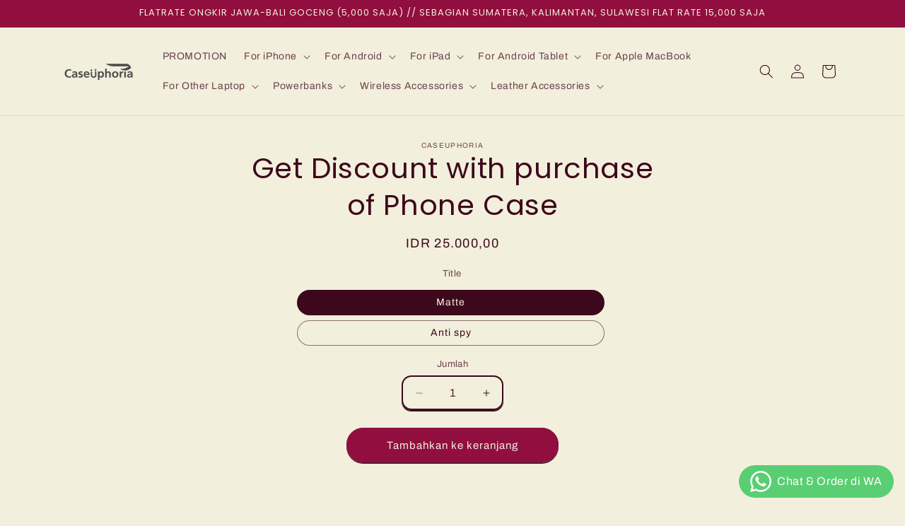

--- FILE ---
content_type: text/html; charset=utf-8
request_url: https://caseuphoria.com/products/get-discount-with-purchase-of-phone-case-8
body_size: 43473
content:
<!doctype html>
<html class="js" lang="id">
  <head>
 
<!-- BEAE-GLOBAL-FONT --> 
  
 <!-- END BEAE-GLOBAL-FONT -->



<!-- BEAE-HEADER -->


  
  
  
  <link href="//caseuphoria.com/cdn/shop/t/24/assets/beae.base.min.css?v=167814568080774979251755248096" rel="stylesheet" type="text/css" media="all" />
  
  
      
  
      
  <script src="//caseuphoria.com/cdn/shop/t/24/assets/beae.base.min.js?v=158277405371656458711763182125" defer="defer"></script>
  <script>
    window.BEAE_HELPER = {
        routes: {
            cart_url: "/cart",
            root_url: "/"
        },
        lang: "id",
        available_lang: {"shop_locale":{"locale":"id","enabled":true,"primary":true,"published":true}}
    };
  </script><script>
      try {
        const beaeRecentlyViewedProducts = new Set(JSON.parse(localStorage.getItem("beaeRecentlyViewedProducts") || "[]"));
        beaeRecentlyViewedProducts.delete(8058360660192); // Delete first to re-move the product
        beaeRecentlyViewedProducts.add(8058360660192);
        localStorage.setItem("beaeRecentlyViewedProducts", JSON.stringify(Array.from(beaeRecentlyViewedProducts.values()).reverse()));
      } catch (e) {
        // Safari in private mode does not allow setting item, we silently fail
      }
      </script><!-- END BEAE-HEADER -->
    <meta charset="utf-8">
    <meta http-equiv="X-UA-Compatible" content="IE=edge">
    <meta name="viewport" content="width=device-width,initial-scale=1">
    <meta name="theme-color" content="">
    <link rel="canonical" href="https://caseuphoria.com/products/get-discount-with-purchase-of-phone-case-8"><link rel="preconnect" href="https://fonts.shopifycdn.com" crossorigin><title>
      Get Discount with purchase of Phone Case
 &ndash; Caseuphoria</title>

    
      <meta name="description" content="***This is a hidden product used with the Product Options application, Please do not delete this product.***">
    

    

<meta property="og:site_name" content="Caseuphoria">
<meta property="og:url" content="https://caseuphoria.com/products/get-discount-with-purchase-of-phone-case-8">
<meta property="og:title" content="Get Discount with purchase of Phone Case">
<meta property="og:type" content="product">
<meta property="og:description" content="***This is a hidden product used with the Product Options application, Please do not delete this product.***"><meta property="og:price:amount" content="25.000,00">
  <meta property="og:price:currency" content="IDR"><meta name="twitter:card" content="summary_large_image">
<meta name="twitter:title" content="Get Discount with purchase of Phone Case">
<meta name="twitter:description" content="***This is a hidden product used with the Product Options application, Please do not delete this product.***">


    <script src="//caseuphoria.com/cdn/shop/t/24/assets/constants.js?v=132983761750457495441755248119" defer="defer"></script>
    <script src="//caseuphoria.com/cdn/shop/t/24/assets/pubsub.js?v=25310214064522200911755248173" defer="defer"></script>
    <script src="//caseuphoria.com/cdn/shop/t/24/assets/global.js?v=7301445359237545521755248123" defer="defer"></script>
    <script src="//caseuphoria.com/cdn/shop/t/24/assets/details-disclosure.js?v=13653116266235556501755248120" defer="defer"></script>
    <script src="//caseuphoria.com/cdn/shop/t/24/assets/details-modal.js?v=25581673532751508451755248121" defer="defer"></script>
    <script src="//caseuphoria.com/cdn/shop/t/24/assets/search-form.js?v=133129549252120666541755248177" defer="defer"></script><script src="//caseuphoria.com/cdn/shop/t/24/assets/animations.js?v=88693664871331136111755248076" defer="defer"></script><script>window.performance && window.performance.mark && window.performance.mark('shopify.content_for_header.start');</script><meta name="google-site-verification" content="Pi1LuweFN5WfcidWR9v8UHePuEqayvBcTn4AFLz487A">
<meta name="facebook-domain-verification" content="mbqqvan8e2ifxzj1y28k6pypgmttxk">
<meta id="shopify-digital-wallet" name="shopify-digital-wallet" content="/28210004054/digital_wallets/dialog">
<link rel="alternate" type="application/json+oembed" href="https://caseuphoria.com/products/get-discount-with-purchase-of-phone-case-8.oembed">
<script async="async" src="/checkouts/internal/preloads.js?locale=id-ID"></script>
<script id="shopify-features" type="application/json">{"accessToken":"86e6bef572b81764bff16dd4cb7916fc","betas":["rich-media-storefront-analytics"],"domain":"caseuphoria.com","predictiveSearch":true,"shopId":28210004054,"locale":"id"}</script>
<script>var Shopify = Shopify || {};
Shopify.shop = "caseuphoria.myshopify.com";
Shopify.locale = "id";
Shopify.currency = {"active":"IDR","rate":"1.0"};
Shopify.country = "ID";
Shopify.theme = {"name":"SCPO Crave 30 July | SCPO FIX","id":152932548832,"schema_name":"Crave","schema_version":"15.4.0","theme_store_id":1363,"role":"main"};
Shopify.theme.handle = "null";
Shopify.theme.style = {"id":null,"handle":null};
Shopify.cdnHost = "caseuphoria.com/cdn";
Shopify.routes = Shopify.routes || {};
Shopify.routes.root = "/";</script>
<script type="module">!function(o){(o.Shopify=o.Shopify||{}).modules=!0}(window);</script>
<script>!function(o){function n(){var o=[];function n(){o.push(Array.prototype.slice.apply(arguments))}return n.q=o,n}var t=o.Shopify=o.Shopify||{};t.loadFeatures=n(),t.autoloadFeatures=n()}(window);</script>
<script id="shop-js-analytics" type="application/json">{"pageType":"product"}</script>
<script defer="defer" async type="module" src="//caseuphoria.com/cdn/shopifycloud/shop-js/modules/v2/client.init-shop-cart-sync_B8N1xakw.id.esm.js"></script>
<script defer="defer" async type="module" src="//caseuphoria.com/cdn/shopifycloud/shop-js/modules/v2/chunk.common_BCaTfu9I.esm.js"></script>
<script type="module">
  await import("//caseuphoria.com/cdn/shopifycloud/shop-js/modules/v2/client.init-shop-cart-sync_B8N1xakw.id.esm.js");
await import("//caseuphoria.com/cdn/shopifycloud/shop-js/modules/v2/chunk.common_BCaTfu9I.esm.js");

  window.Shopify.SignInWithShop?.initShopCartSync?.({"fedCMEnabled":true,"windoidEnabled":true});

</script>
<script>(function() {
  var isLoaded = false;
  function asyncLoad() {
    if (isLoaded) return;
    isLoaded = true;
    var urls = ["https:\/\/disable-click.crucialcommerceapps.com\/appJS?shop=caseuphoria.myshopify.com","https:\/\/widgets.automizely.com\/pages\/v1\/pages.js?store_connection_id=f0f9ad14f3304f33a6bf26df28f14b5e\u0026mapped_org_id=856135e71802f2b5ba6ce36ff9564f9a_v1\u0026shop=caseuphoria.myshopify.com","https:\/\/tabs.tkdigital.dev\/scripts\/ne_smart_tabs_260028bb2398bf6ee05a3846a7d0d576.js?shop=caseuphoria.myshopify.com","https:\/\/fblogin.zifyapp.com\/js\/frontend\/scripttag-v1.js?shop=caseuphoria.myshopify.com","\/\/cdn.shopify.com\/proxy\/76a06cd21505d2907659a723caaee30ba10de6fd232d1e13eb048570448e4252\/cdn.eggflow.com\/v1\/en_US\/adcoffee.js?init=68c521827d193\u0026track=PageView\u0026app=smartpop\u0026shop=caseuphoria.myshopify.com\u0026sp-cache-control=cHVibGljLCBtYXgtYWdlPTkwMA"];
    for (var i = 0; i < urls.length; i++) {
      var s = document.createElement('script');
      s.type = 'text/javascript';
      s.async = true;
      s.src = urls[i];
      var x = document.getElementsByTagName('script')[0];
      x.parentNode.insertBefore(s, x);
    }
  };
  if(window.attachEvent) {
    window.attachEvent('onload', asyncLoad);
  } else {
    window.addEventListener('load', asyncLoad, false);
  }
})();</script>
<script id="__st">var __st={"a":28210004054,"offset":25200,"reqid":"f91957af-72bd-4e35-89c4-136bdde870b3-1764834507","pageurl":"caseuphoria.com\/products\/get-discount-with-purchase-of-phone-case-8","u":"a4760012628b","p":"product","rtyp":"product","rid":8058360660192};</script>
<script>window.ShopifyPaypalV4VisibilityTracking = true;</script>
<script id="captcha-bootstrap">!function(){'use strict';const t='contact',e='account',n='new_comment',o=[[t,t],['blogs',n],['comments',n],[t,'customer']],c=[[e,'customer_login'],[e,'guest_login'],[e,'recover_customer_password'],[e,'create_customer']],r=t=>t.map((([t,e])=>`form[action*='/${t}']:not([data-nocaptcha='true']) input[name='form_type'][value='${e}']`)).join(','),a=t=>()=>t?[...document.querySelectorAll(t)].map((t=>t.form)):[];function s(){const t=[...o],e=r(t);return a(e)}const i='password',u='form_key',d=['recaptcha-v3-token','g-recaptcha-response','h-captcha-response',i],f=()=>{try{return window.sessionStorage}catch{return}},m='__shopify_v',_=t=>t.elements[u];function p(t,e,n=!1){try{const o=window.sessionStorage,c=JSON.parse(o.getItem(e)),{data:r}=function(t){const{data:e,action:n}=t;return t[m]||n?{data:e,action:n}:{data:t,action:n}}(c);for(const[e,n]of Object.entries(r))t.elements[e]&&(t.elements[e].value=n);n&&o.removeItem(e)}catch(o){console.error('form repopulation failed',{error:o})}}const l='form_type',E='cptcha';function T(t){t.dataset[E]=!0}const w=window,h=w.document,L='Shopify',v='ce_forms',y='captcha';let A=!1;((t,e)=>{const n=(g='f06e6c50-85a8-45c8-87d0-21a2b65856fe',I='https://cdn.shopify.com/shopifycloud/storefront-forms-hcaptcha/ce_storefront_forms_captcha_hcaptcha.v1.5.2.iife.js',D={infoText:'Dilindungi dengan hCaptcha',privacyText:'Privasi',termsText:'Ketentuan'},(t,e,n)=>{const o=w[L][v],c=o.bindForm;if(c)return c(t,g,e,D).then(n);var r;o.q.push([[t,g,e,D],n]),r=I,A||(h.body.append(Object.assign(h.createElement('script'),{id:'captcha-provider',async:!0,src:r})),A=!0)});var g,I,D;w[L]=w[L]||{},w[L][v]=w[L][v]||{},w[L][v].q=[],w[L][y]=w[L][y]||{},w[L][y].protect=function(t,e){n(t,void 0,e),T(t)},Object.freeze(w[L][y]),function(t,e,n,w,h,L){const[v,y,A,g]=function(t,e,n){const i=e?o:[],u=t?c:[],d=[...i,...u],f=r(d),m=r(i),_=r(d.filter((([t,e])=>n.includes(e))));return[a(f),a(m),a(_),s()]}(w,h,L),I=t=>{const e=t.target;return e instanceof HTMLFormElement?e:e&&e.form},D=t=>v().includes(t);t.addEventListener('submit',(t=>{const e=I(t);if(!e)return;const n=D(e)&&!e.dataset.hcaptchaBound&&!e.dataset.recaptchaBound,o=_(e),c=g().includes(e)&&(!o||!o.value);(n||c)&&t.preventDefault(),c&&!n&&(function(t){try{if(!f())return;!function(t){const e=f();if(!e)return;const n=_(t);if(!n)return;const o=n.value;o&&e.removeItem(o)}(t);const e=Array.from(Array(32),(()=>Math.random().toString(36)[2])).join('');!function(t,e){_(t)||t.append(Object.assign(document.createElement('input'),{type:'hidden',name:u})),t.elements[u].value=e}(t,e),function(t,e){const n=f();if(!n)return;const o=[...t.querySelectorAll(`input[type='${i}']`)].map((({name:t})=>t)),c=[...d,...o],r={};for(const[a,s]of new FormData(t).entries())c.includes(a)||(r[a]=s);n.setItem(e,JSON.stringify({[m]:1,action:t.action,data:r}))}(t,e)}catch(e){console.error('failed to persist form',e)}}(e),e.submit())}));const S=(t,e)=>{t&&!t.dataset[E]&&(n(t,e.some((e=>e===t))),T(t))};for(const o of['focusin','change'])t.addEventListener(o,(t=>{const e=I(t);D(e)&&S(e,y())}));const B=e.get('form_key'),M=e.get(l),P=B&&M;t.addEventListener('DOMContentLoaded',(()=>{const t=y();if(P)for(const e of t)e.elements[l].value===M&&p(e,B);[...new Set([...A(),...v().filter((t=>'true'===t.dataset.shopifyCaptcha))])].forEach((e=>S(e,t)))}))}(h,new URLSearchParams(w.location.search),n,t,e,['guest_login'])})(!0,!0)}();</script>
<script integrity="sha256-52AcMU7V7pcBOXWImdc/TAGTFKeNjmkeM1Pvks/DTgc=" data-source-attribution="shopify.loadfeatures" defer="defer" src="//caseuphoria.com/cdn/shopifycloud/storefront/assets/storefront/load_feature-81c60534.js" crossorigin="anonymous"></script>
<script data-source-attribution="shopify.dynamic_checkout.dynamic.init">var Shopify=Shopify||{};Shopify.PaymentButton=Shopify.PaymentButton||{isStorefrontPortableWallets:!0,init:function(){window.Shopify.PaymentButton.init=function(){};var t=document.createElement("script");t.src="https://caseuphoria.com/cdn/shopifycloud/portable-wallets/latest/portable-wallets.id.js",t.type="module",document.head.appendChild(t)}};
</script>
<script data-source-attribution="shopify.dynamic_checkout.buyer_consent">
  function portableWalletsHideBuyerConsent(e){var t=document.getElementById("shopify-buyer-consent"),n=document.getElementById("shopify-subscription-policy-button");t&&n&&(t.classList.add("hidden"),t.setAttribute("aria-hidden","true"),n.removeEventListener("click",e))}function portableWalletsShowBuyerConsent(e){var t=document.getElementById("shopify-buyer-consent"),n=document.getElementById("shopify-subscription-policy-button");t&&n&&(t.classList.remove("hidden"),t.removeAttribute("aria-hidden"),n.addEventListener("click",e))}window.Shopify?.PaymentButton&&(window.Shopify.PaymentButton.hideBuyerConsent=portableWalletsHideBuyerConsent,window.Shopify.PaymentButton.showBuyerConsent=portableWalletsShowBuyerConsent);
</script>
<script data-source-attribution="shopify.dynamic_checkout.cart.bootstrap">document.addEventListener("DOMContentLoaded",(function(){function t(){return document.querySelector("shopify-accelerated-checkout-cart, shopify-accelerated-checkout")}if(t())Shopify.PaymentButton.init();else{new MutationObserver((function(e,n){t()&&(Shopify.PaymentButton.init(),n.disconnect())})).observe(document.body,{childList:!0,subtree:!0})}}));
</script>
<script id="sections-script" data-sections="header" defer="defer" src="//caseuphoria.com/cdn/shop/t/24/compiled_assets/scripts.js?82902"></script>
<script>window.performance && window.performance.mark && window.performance.mark('shopify.content_for_header.end');</script>

<script>
    window.BOLD = window.BOLD || {};
        window.BOLD.options = window.BOLD.options || {};
        window.BOLD.options.settings = window.BOLD.options.settings || {};
        window.BOLD.options.settings.v1_variant_mode = window.BOLD.options.settings.v1_variant_mode || true;
        window.BOLD.options.settings.hybrid_fix_auto_insert_inputs =
        window.BOLD.options.settings.hybrid_fix_auto_insert_inputs || true;
</script>
<script>window.BOLD = window.BOLD || {};
    window.BOLD.common = window.BOLD.common || {};
    window.BOLD.common.Shopify = window.BOLD.common.Shopify || {};
    window.BOLD.common.Shopify.shop = {
      domain: 'caseuphoria.com',
      permanent_domain: 'caseuphoria.myshopify.com',
      url: 'https://caseuphoria.com',
      secure_url: 'https://caseuphoria.com',money_format: "IDR {{amount_with_comma_separator}}",currency: "IDR"
    };
    window.BOLD.common.Shopify.customer = {
      id: null,
      tags: null,
    };
    window.BOLD.common.Shopify.cart = {"note":null,"attributes":{},"original_total_price":0,"total_price":0,"total_discount":0,"total_weight":0.0,"item_count":0,"items":[],"requires_shipping":false,"currency":"IDR","items_subtotal_price":0,"cart_level_discount_applications":[],"checkout_charge_amount":0};
    window.BOLD.common.template = 'product';window.BOLD.common.Shopify.formatMoney = function(money, format) {
        function n(t, e) {
            return "undefined" == typeof t ? e : t
        }
        function r(t, e, r, i) {
            if (e = n(e, 2),
                r = n(r, ","),
                i = n(i, "."),
            isNaN(t) || null == t)
                return 0;
            t = (t / 100).toFixed(e);
            var o = t.split(".")
                , a = o[0].replace(/(\d)(?=(\d\d\d)+(?!\d))/g, "$1" + r)
                , s = o[1] ? i + o[1] : "";
            return a + s
        }
        "string" == typeof money && (money = money.replace(".", ""));
        var i = ""
            , o = /\{\{\s*(\w+)\s*\}\}/
            , a = format || window.BOLD.common.Shopify.shop.money_format || window.Shopify.money_format || "$ {{ amount }}";
        switch (a.match(o)[1]) {
            case "amount":
                i = r(money, 2, ",", ".");
                break;
            case "amount_no_decimals":
                i = r(money, 0, ",", ".");
                break;
            case "amount_with_comma_separator":
                i = r(money, 2, ".", ",");
                break;
            case "amount_no_decimals_with_comma_separator":
                i = r(money, 0, ".", ",");
                break;
            case "amount_with_space_separator":
                i = r(money, 2, " ", ",");
                break;
            case "amount_no_decimals_with_space_separator":
                i = r(money, 0, " ", ",");
                break;
            case "amount_with_apostrophe_separator":
                i = r(money, 2, "'", ".");
                break;
        }
        return a.replace(o, i);
    };
    window.BOLD.common.Shopify.saveProduct = function (handle, product) {
      if (typeof handle === 'string' && typeof window.BOLD.common.Shopify.products[handle] === 'undefined') {
        if (typeof product === 'number') {
          window.BOLD.common.Shopify.handles[product] = handle;
          product = { id: product };
        }
        window.BOLD.common.Shopify.products[handle] = product;
      }
    };
    window.BOLD.common.Shopify.saveVariant = function (variant_id, variant) {
      if (typeof variant_id === 'number' && typeof window.BOLD.common.Shopify.variants[variant_id] === 'undefined') {
        window.BOLD.common.Shopify.variants[variant_id] = variant;
      }
    };window.BOLD.common.Shopify.products = window.BOLD.common.Shopify.products || {};
    window.BOLD.common.Shopify.variants = window.BOLD.common.Shopify.variants || {};
    window.BOLD.common.Shopify.handles = window.BOLD.common.Shopify.handles || {};window.BOLD.common.Shopify.handle = "get-discount-with-purchase-of-phone-case-8"
window.BOLD.common.Shopify.saveProduct("get-discount-with-purchase-of-phone-case-8", 8058360660192);window.BOLD.common.Shopify.saveVariant(44053608038624, { product_id: 8058360660192, product_handle: "get-discount-with-purchase-of-phone-case-8", price: 2500000, group_id: '', csp_metafield: {}});window.BOLD.common.Shopify.saveVariant(44053608235232, { product_id: 8058360660192, product_handle: "get-discount-with-purchase-of-phone-case-8", price: 2500000, group_id: '', csp_metafield: {}});window.BOLD.apps_installed = {"Product Options":2} || {};window.BOLD.common.Shopify.metafields = window.BOLD.common.Shopify.metafields || {};window.BOLD.common.Shopify.metafields["bold_rp"] = {"options_app_version":2};window.BOLD.common.Shopify.metafields["bold_csp_defaults"] = {};window.BOLD.common.cacheParams = window.BOLD.common.cacheParams || {};
</script><link href="//caseuphoria.com/cdn/shop/t/24/assets/bold-options.css?v=104101579192617505751755248097" rel="stylesheet" type="text/css" media="all" />
<script defer src="https://options.shopapps.site/js/options.js"></script>
<script>
    window.BOLD.common.cacheParams.options = 1764834461;
</script>
<meta name='robots' content='noindex'>


    <style data-shopify>
      @font-face {
  font-family: Archivo;
  font-weight: 400;
  font-style: normal;
  font-display: swap;
  src: url("//caseuphoria.com/cdn/fonts/archivo/archivo_n4.dc8d917cc69af0a65ae04d01fd8eeab28a3573c9.woff2") format("woff2"),
       url("//caseuphoria.com/cdn/fonts/archivo/archivo_n4.bd6b9c34fdb81d7646836be8065ce3c80a2cc984.woff") format("woff");
}

      @font-face {
  font-family: Archivo;
  font-weight: 700;
  font-style: normal;
  font-display: swap;
  src: url("//caseuphoria.com/cdn/fonts/archivo/archivo_n7.651b020b3543640c100112be6f1c1b8e816c7f13.woff2") format("woff2"),
       url("//caseuphoria.com/cdn/fonts/archivo/archivo_n7.7e9106d320e6594976a7dcb57957f3e712e83c96.woff") format("woff");
}

      @font-face {
  font-family: Archivo;
  font-weight: 400;
  font-style: italic;
  font-display: swap;
  src: url("//caseuphoria.com/cdn/fonts/archivo/archivo_i4.37d8c4e02dc4f8e8b559f47082eb24a5c48c2908.woff2") format("woff2"),
       url("//caseuphoria.com/cdn/fonts/archivo/archivo_i4.839d35d75c605237591e73815270f86ab696602c.woff") format("woff");
}

      @font-face {
  font-family: Archivo;
  font-weight: 700;
  font-style: italic;
  font-display: swap;
  src: url("//caseuphoria.com/cdn/fonts/archivo/archivo_i7.3dc798c6f261b8341dd97dd5c78d97d457c63517.woff2") format("woff2"),
       url("//caseuphoria.com/cdn/fonts/archivo/archivo_i7.3b65e9d326e7379bd5f15bcb927c5d533d950ff6.woff") format("woff");
}

      @font-face {
  font-family: Poppins;
  font-weight: 400;
  font-style: normal;
  font-display: swap;
  src: url("//caseuphoria.com/cdn/fonts/poppins/poppins_n4.0ba78fa5af9b0e1a374041b3ceaadf0a43b41362.woff2") format("woff2"),
       url("//caseuphoria.com/cdn/fonts/poppins/poppins_n4.214741a72ff2596839fc9760ee7a770386cf16ca.woff") format("woff");
}


      
        :root,
        .color-scheme-1 {
          --color-background: 242,239,221;
        
          --gradient-background: #f2efdd;
        

        

        --color-foreground: 61,8,27;
        --color-background-contrast: 207,196,129;
        --color-shadow: 61,8,27;
        --color-button: 145,15,63;
        --color-button-text: 242,239,221;
        --color-secondary-button: 242,239,221;
        --color-secondary-button-text: 61,8,27;
        --color-link: 61,8,27;
        --color-badge-foreground: 61,8,27;
        --color-badge-background: 242,239,221;
        --color-badge-border: 61,8,27;
        --payment-terms-background-color: rgb(242 239 221);
      }
      
        
        .color-scheme-2 {
          --color-background: 250,249,225;
        
          --gradient-background: #faf9e1;
        

        

        --color-foreground: 61,8,27;
        --color-background-contrast: 232,227,116;
        --color-shadow: 61,8,27;
        --color-button: 61,8,27;
        --color-button-text: 250,249,225;
        --color-secondary-button: 250,249,225;
        --color-secondary-button-text: 61,8,27;
        --color-link: 61,8,27;
        --color-badge-foreground: 61,8,27;
        --color-badge-background: 250,249,225;
        --color-badge-border: 61,8,27;
        --payment-terms-background-color: rgb(250 249 225);
      }
      
        
        .color-scheme-3 {
          --color-background: 61,8,27;
        
          --gradient-background: #3d081b;
        

        

        --color-foreground: 242,239,221;
        --color-background-contrast: 84,11,37;
        --color-shadow: 61,8,27;
        --color-button: 242,239,221;
        --color-button-text: 61,8,27;
        --color-secondary-button: 61,8,27;
        --color-secondary-button-text: 242,239,221;
        --color-link: 242,239,221;
        --color-badge-foreground: 242,239,221;
        --color-badge-background: 61,8,27;
        --color-badge-border: 242,239,221;
        --payment-terms-background-color: rgb(61 8 27);
      }
      
        
        .color-scheme-4 {
          --color-background: 145,15,63;
        
          --gradient-background: #910f3f;
        

        

        --color-foreground: 242,239,221;
        --color-background-contrast: 168,17,73;
        --color-shadow: 61,8,27;
        --color-button: 242,239,221;
        --color-button-text: 145,15,63;
        --color-secondary-button: 145,15,63;
        --color-secondary-button-text: 242,239,221;
        --color-link: 242,239,221;
        --color-badge-foreground: 242,239,221;
        --color-badge-background: 145,15,63;
        --color-badge-border: 242,239,221;
        --payment-terms-background-color: rgb(145 15 63);
      }
      
        
        .color-scheme-5 {
          --color-background: 249,229,71;
        
          --gradient-background: #f9e547;
        

        

        --color-foreground: 61,8,27;
        --color-background-contrast: 186,166,6;
        --color-shadow: 61,8,27;
        --color-button: 61,8,27;
        --color-button-text: 249,229,71;
        --color-secondary-button: 249,229,71;
        --color-secondary-button-text: 61,8,27;
        --color-link: 61,8,27;
        --color-badge-foreground: 61,8,27;
        --color-badge-background: 249,229,71;
        --color-badge-border: 61,8,27;
        --payment-terms-background-color: rgb(249 229 71);
      }
      

      body, .color-scheme-1, .color-scheme-2, .color-scheme-3, .color-scheme-4, .color-scheme-5 {
        color: rgba(var(--color-foreground), 0.75);
        background-color: rgb(var(--color-background));
      }

      :root {
        --font-body-family: Archivo, sans-serif;
        --font-body-style: normal;
        --font-body-weight: 400;
        --font-body-weight-bold: 700;

        --font-heading-family: Poppins, sans-serif;
        --font-heading-style: normal;
        --font-heading-weight: 400;

        --font-body-scale: 1.0;
        --font-heading-scale: 1.0;

        --media-padding: px;
        --media-border-opacity: 1.0;
        --media-border-width: 2px;
        --media-radius: 12px;
        --media-shadow-opacity: 1.0;
        --media-shadow-horizontal-offset: 0px;
        --media-shadow-vertical-offset: 6px;
        --media-shadow-blur-radius: 0px;
        --media-shadow-visible: 1;

        --page-width: 120rem;
        --page-width-margin: 0rem;

        --product-card-image-padding: 0.0rem;
        --product-card-corner-radius: 1.2rem;
        --product-card-text-alignment: left;
        --product-card-border-width: 0.2rem;
        --product-card-border-opacity: 1.0;
        --product-card-shadow-opacity: 1.0;
        --product-card-shadow-visible: 1;
        --product-card-shadow-horizontal-offset: 0.0rem;
        --product-card-shadow-vertical-offset: 0.4rem;
        --product-card-shadow-blur-radius: 0.0rem;

        --collection-card-image-padding: 0.0rem;
        --collection-card-corner-radius: 1.2rem;
        --collection-card-text-alignment: left;
        --collection-card-border-width: 0.2rem;
        --collection-card-border-opacity: 1.0;
        --collection-card-shadow-opacity: 1.0;
        --collection-card-shadow-visible: 1;
        --collection-card-shadow-horizontal-offset: 0.0rem;
        --collection-card-shadow-vertical-offset: 0.4rem;
        --collection-card-shadow-blur-radius: 0.0rem;

        --blog-card-image-padding: 0.0rem;
        --blog-card-corner-radius: 1.2rem;
        --blog-card-text-alignment: left;
        --blog-card-border-width: 0.2rem;
        --blog-card-border-opacity: 1.0;
        --blog-card-shadow-opacity: 1.0;
        --blog-card-shadow-visible: 1;
        --blog-card-shadow-horizontal-offset: 0.0rem;
        --blog-card-shadow-vertical-offset: 0.4rem;
        --blog-card-shadow-blur-radius: 0.0rem;

        --badge-corner-radius: 4.0rem;

        --popup-border-width: 2px;
        --popup-border-opacity: 1.0;
        --popup-corner-radius: 12px;
        --popup-shadow-opacity: 1.0;
        --popup-shadow-horizontal-offset: 0px;
        --popup-shadow-vertical-offset: 2px;
        --popup-shadow-blur-radius: 0px;

        --drawer-border-width: 3px;
        --drawer-border-opacity: 0.1;
        --drawer-shadow-opacity: 1.0;
        --drawer-shadow-horizontal-offset: 6px;
        --drawer-shadow-vertical-offset: 6px;
        --drawer-shadow-blur-radius: 0px;

        --spacing-sections-desktop: 64px;
        --spacing-sections-mobile: 45px;

        --grid-desktop-vertical-spacing: 12px;
        --grid-desktop-horizontal-spacing: 12px;
        --grid-mobile-vertical-spacing: 6px;
        --grid-mobile-horizontal-spacing: 6px;

        --text-boxes-border-opacity: 1.0;
        --text-boxes-border-width: 2px;
        --text-boxes-radius: 12px;
        --text-boxes-shadow-opacity: 1.0;
        --text-boxes-shadow-visible: 1;
        --text-boxes-shadow-horizontal-offset: 0px;
        --text-boxes-shadow-vertical-offset: 6px;
        --text-boxes-shadow-blur-radius: 0px;

        --buttons-radius: 40px;
        --buttons-radius-outset: 42px;
        --buttons-border-width: 2px;
        --buttons-border-opacity: 1.0;
        --buttons-shadow-opacity: 0.9;
        --buttons-shadow-visible: 1;
        --buttons-shadow-horizontal-offset: 0px;
        --buttons-shadow-vertical-offset: 2px;
        --buttons-shadow-blur-radius: 0px;
        --buttons-border-offset: 0.3px;

        --inputs-radius: 12px;
        --inputs-border-width: 2px;
        --inputs-border-opacity: 1.0;
        --inputs-shadow-opacity: 1.0;
        --inputs-shadow-horizontal-offset: 0px;
        --inputs-margin-offset: 2px;
        --inputs-shadow-vertical-offset: 2px;
        --inputs-shadow-blur-radius: 0px;
        --inputs-radius-outset: 14px;

        --variant-pills-radius: 40px;
        --variant-pills-border-width: 1px;
        --variant-pills-border-opacity: 0.55;
        --variant-pills-shadow-opacity: 0.0;
        --variant-pills-shadow-horizontal-offset: 0px;
        --variant-pills-shadow-vertical-offset: 0px;
        --variant-pills-shadow-blur-radius: 0px;
      }

      *,
      *::before,
      *::after {
        box-sizing: inherit;
      }

      html {
        box-sizing: border-box;
        font-size: calc(var(--font-body-scale) * 62.5%);
        height: 100%;
      }

      body {
        display: grid;
        grid-template-rows: auto auto 1fr auto;
        grid-template-columns: 100%;
        min-height: 100%;
        margin: 0;
        font-size: 1.5rem;
        letter-spacing: 0.06rem;
        line-height: calc(1 + 0.8 / var(--font-body-scale));
        font-family: var(--font-body-family);
        font-style: var(--font-body-style);
        font-weight: var(--font-body-weight);
      }

      @media screen and (min-width: 750px) {
        body {
          font-size: 1.6rem;
        }
      }
    </style>

    <link href="//caseuphoria.com/cdn/shop/t/24/assets/base.css?v=159841507637079171801755248076" rel="stylesheet" type="text/css" media="all" />
     <link href="//caseuphoria.com/cdn/shop/t/24/assets/sc-custom.css?v=128816844907244315891755248177" rel="stylesheet" type="text/css" media="all" />
    <link rel="stylesheet" href="//caseuphoria.com/cdn/shop/t/24/assets/component-cart-items.css?v=13033300910818915211755248102" media="print" onload="this.media='all'">
      <link rel="preload" as="font" href="//caseuphoria.com/cdn/fonts/archivo/archivo_n4.dc8d917cc69af0a65ae04d01fd8eeab28a3573c9.woff2" type="font/woff2" crossorigin>
      

      <link rel="preload" as="font" href="//caseuphoria.com/cdn/fonts/poppins/poppins_n4.0ba78fa5af9b0e1a374041b3ceaadf0a43b41362.woff2" type="font/woff2" crossorigin>
      
<link
        rel="stylesheet"
        href="//caseuphoria.com/cdn/shop/t/24/assets/component-predictive-search.css?v=118923337488134913561755248112"
        media="print"
        onload="this.media='all'"
      ><script>
      if (Shopify.designMode) {
        document.documentElement.classList.add('shopify-design-mode');
      }
    </script>
  
            
                
            

<script>
    window.BOLD = window.BOLD || {};
        window.BOLD.options = window.BOLD.options || {};
        window.BOLD.options.settings = window.BOLD.options.settings || {};
        window.BOLD.options.settings.v1_variant_mode = window.BOLD.options.settings.v1_variant_mode || true;
        window.BOLD.options.settings.hybrid_fix_auto_insert_inputs =
        window.BOLD.options.settings.hybrid_fix_auto_insert_inputs || true;
</script>
<script>window.BOLD = window.BOLD || {};
    window.BOLD.common = window.BOLD.common || {};
    window.BOLD.common.Shopify = window.BOLD.common.Shopify || {};
    window.BOLD.common.Shopify.shop = {
      domain: 'caseuphoria.com',
      permanent_domain: 'caseuphoria.myshopify.com',
      url: 'https://caseuphoria.com',
      secure_url: 'https://caseuphoria.com',money_format: "IDR {{amount_with_comma_separator}}",currency: "IDR"
    };
    window.BOLD.common.Shopify.customer = {
      id: null,
      tags: null,
    };
    window.BOLD.common.Shopify.cart = {"note":null,"attributes":{},"original_total_price":0,"total_price":0,"total_discount":0,"total_weight":0.0,"item_count":0,"items":[],"requires_shipping":false,"currency":"IDR","items_subtotal_price":0,"cart_level_discount_applications":[],"checkout_charge_amount":0};
    window.BOLD.common.template = 'product';window.BOLD.common.Shopify.formatMoney = function(money, format) {
        function n(t, e) {
            return "undefined" == typeof t ? e : t
        }
        function r(t, e, r, i) {
            if (e = n(e, 2),
                r = n(r, ","),
                i = n(i, "."),
            isNaN(t) || null == t)
                return 0;
            t = (t / 100).toFixed(e);
            var o = t.split(".")
                , a = o[0].replace(/(\d)(?=(\d\d\d)+(?!\d))/g, "$1" + r)
                , s = o[1] ? i + o[1] : "";
            return a + s
        }
        "string" == typeof money && (money = money.replace(".", ""));
        var i = ""
            , o = /\{\{\s*(\w+)\s*\}\}/
            , a = format || window.BOLD.common.Shopify.shop.money_format || window.Shopify.money_format || "$ {{ amount }}";
        switch (a.match(o)[1]) {
            case "amount":
                i = r(money, 2, ",", ".");
                break;
            case "amount_no_decimals":
                i = r(money, 0, ",", ".");
                break;
            case "amount_with_comma_separator":
                i = r(money, 2, ".", ",");
                break;
            case "amount_no_decimals_with_comma_separator":
                i = r(money, 0, ".", ",");
                break;
            case "amount_with_space_separator":
                i = r(money, 2, " ", ",");
                break;
            case "amount_no_decimals_with_space_separator":
                i = r(money, 0, " ", ",");
                break;
            case "amount_with_apostrophe_separator":
                i = r(money, 2, "'", ".");
                break;
        }
        return a.replace(o, i);
    };
    window.BOLD.common.Shopify.saveProduct = function (handle, product) {
      if (typeof handle === 'string' && typeof window.BOLD.common.Shopify.products[handle] === 'undefined') {
        if (typeof product === 'number') {
          window.BOLD.common.Shopify.handles[product] = handle;
          product = { id: product };
        }
        window.BOLD.common.Shopify.products[handle] = product;
      }
    };
    window.BOLD.common.Shopify.saveVariant = function (variant_id, variant) {
      if (typeof variant_id === 'number' && typeof window.BOLD.common.Shopify.variants[variant_id] === 'undefined') {
        window.BOLD.common.Shopify.variants[variant_id] = variant;
      }
    };window.BOLD.common.Shopify.products = window.BOLD.common.Shopify.products || {};
    window.BOLD.common.Shopify.variants = window.BOLD.common.Shopify.variants || {};
    window.BOLD.common.Shopify.handles = window.BOLD.common.Shopify.handles || {};window.BOLD.common.Shopify.handle = "get-discount-with-purchase-of-phone-case-8"
window.BOLD.common.Shopify.saveProduct("get-discount-with-purchase-of-phone-case-8", 8058360660192);window.BOLD.common.Shopify.saveVariant(44053608038624, { product_id: 8058360660192, product_handle: "get-discount-with-purchase-of-phone-case-8", price: 2500000, group_id: '', csp_metafield: {}});window.BOLD.common.Shopify.saveVariant(44053608235232, { product_id: 8058360660192, product_handle: "get-discount-with-purchase-of-phone-case-8", price: 2500000, group_id: '', csp_metafield: {}});window.BOLD.apps_installed = {"Product Options":2} || {};window.BOLD.common.Shopify.metafields = window.BOLD.common.Shopify.metafields || {};window.BOLD.common.Shopify.metafields["bold_rp"] = {"options_app_version":2};window.BOLD.common.Shopify.metafields["bold_csp_defaults"] = {};window.BOLD.common.cacheParams = window.BOLD.common.cacheParams || {};
</script><link href="//caseuphoria.com/cdn/shop/t/24/assets/bold-options.css?v=104101579192617505751755248097" rel="stylesheet" type="text/css" media="all" />
<script defer src="https://options.shopapps.site/js/options.js"></script>
<script>
    window.BOLD.common.cacheParams.options = 1764834461;
</script>
<meta name='robots' content='noindex'>
<!-- BEGIN app block: shopify://apps/ecomposer-builder/blocks/app-embed/a0fc26e1-7741-4773-8b27-39389b4fb4a0 --><!-- DNS Prefetch & Preconnect -->
<link rel="preconnect" href="https://cdn.ecomposer.app" crossorigin>
<link rel="dns-prefetch" href="https://cdn.ecomposer.app">

<link rel="prefetch" href="https://cdn.ecomposer.app/vendors/css/ecom-swiper@11.css" as="style">
<link rel="prefetch" href="https://cdn.ecomposer.app/vendors/js/ecom-swiper@11.0.5.js" as="script">
<link rel="prefetch" href="https://cdn.ecomposer.app/vendors/js/ecom_modal.js" as="script">

<!-- Global CSS --><!-- Custom CSS & JS --><!-- Open Graph Meta Tags for Pages --><!-- Critical Inline Styles -->
<style class="ecom-theme-helper">.ecom-animation{opacity:0}.ecom-animation.animate,.ecom-animation.ecom-animated{opacity:1}.ecom-cart-popup{display:grid;position:fixed;inset:0;z-index:9999999;align-content:center;padding:5px;justify-content:center;align-items:center;justify-items:center}.ecom-cart-popup::before{content:' ';position:absolute;background:#e5e5e5b3;inset:0}.ecom-ajax-loading{cursor:not-allowed;pointer-events:none;opacity:.6}#ecom-toast{visibility:hidden;max-width:50px;height:60px;margin:auto;background-color:#333;color:#fff;text-align:center;border-radius:2px;position:fixed;z-index:1;left:0;right:0;bottom:30px;font-size:17px;display:grid;grid-template-columns:50px auto;align-items:center;justify-content:start;align-content:center;justify-items:start}#ecom-toast.ecom-toast-show{visibility:visible;animation:ecomFadein .5s,ecomExpand .5s .5s,ecomStay 3s 1s,ecomShrink .5s 4s,ecomFadeout .5s 4.5s}#ecom-toast #ecom-toast-icon{width:50px;height:100%;box-sizing:border-box;background-color:#111;color:#fff;padding:5px}#ecom-toast .ecom-toast-icon-svg{width:100%;height:100%;position:relative;vertical-align:middle;margin:auto;text-align:center}#ecom-toast #ecom-toast-desc{color:#fff;padding:16px;overflow:hidden;white-space:nowrap}@media(max-width:768px){#ecom-toast #ecom-toast-desc{white-space:normal;min-width:250px}#ecom-toast{height:auto;min-height:60px}}.ecom__column-full-height{height:100%}@keyframes ecomFadein{from{bottom:0;opacity:0}to{bottom:30px;opacity:1}}@keyframes ecomExpand{from{min-width:50px}to{min-width:var(--ecom-max-width)}}@keyframes ecomStay{from{min-width:var(--ecom-max-width)}to{min-width:var(--ecom-max-width)}}@keyframes ecomShrink{from{min-width:var(--ecom-max-width)}to{min-width:50px}}@keyframes ecomFadeout{from{bottom:30px;opacity:1}to{bottom:60px;opacity:0}}</style>


<!-- EComposer Config Script -->
<script id="ecom-theme-helpers" async>
window.EComposer=window.EComposer||{};(function(){if(!this.configs)this.configs={};this.configs.ajax_cart={enable:false};this.customer=false;this.proxy_path='/apps/ecomposer-visual-page-builder';
this.popupScriptUrl='https://cdn.shopify.com/extensions/019ae79b-8643-7bd5-b6d6-ce74bb3f1866/ecomposer-88/assets/ecom_popup.js';
this.routes={domain:'https://caseuphoria.com',root_url:'/',collections_url:'/collections',all_products_collection_url:'/collections/all',cart_url:'/cart',cart_add_url:'/cart/add',cart_change_url:'/cart/change',cart_clear_url:'/cart/clear',cart_update_url:'/cart/update',product_recommendations_url:'/recommendations/products'};
this.queryParams={};
if(window.location.search.length){new URLSearchParams(window.location.search).forEach((value,key)=>{this.queryParams[key]=value})}
this.money_format="IDR {{amount_with_comma_separator}}";
this.money_with_currency_format="IDR {{amount_with_comma_separator}}";
this.currencyCodeEnabled=true;this.abTestingData = [];this.formatMoney=function(t,e){const r=this.currencyCodeEnabled?this.money_with_currency_format:this.money_format;function a(t,e){return void 0===t?e:t}function o(t,e,r,o){if(e=a(e,2),r=a(r,","),o=a(o,"."),isNaN(t)||null==t)return 0;var n=(t=(t/100).toFixed(e)).split(".");return n[0].replace(/(\d)(?=(\d\d\d)+(?!\d))/g,"$1"+r)+(n[1]?o+n[1]:"")}"string"==typeof t&&(t=t.replace(".",""));var n="",i=/\{\{\s*(\w+)\s*\}\}/,s=e||r;switch(s.match(i)[1]){case"amount":n=o(t,2);break;case"amount_no_decimals":n=o(t,0);break;case"amount_with_comma_separator":n=o(t,2,".",",");break;case"amount_with_space_separator":n=o(t,2," ",",");break;case"amount_with_period_and_space_separator":n=o(t,2," ",".");break;case"amount_no_decimals_with_comma_separator":n=o(t,0,".",",");break;case"amount_no_decimals_with_space_separator":n=o(t,0," ");break;case"amount_with_apostrophe_separator":n=o(t,2,"'",".")}return s.replace(i,n)};
this.resizeImage=function(t,e){try{if(!e||"original"==e||"full"==e||"master"==e)return t;if(-1!==t.indexOf("cdn.shopify.com")||-1!==t.indexOf("/cdn/shop/")){var r=t.match(/\.(jpg|jpeg|gif|png|bmp|bitmap|tiff|tif|webp)((\#[0-9a-z\-]+)?(\?v=.*)?)?$/gim);if(null==r)return null;var a=t.split(r[0]),o=r[0];return a[0]+"_"+e+o}}catch(r){return t}return t};
this.getProduct=function(t){if(!t)return!1;let e=("/"===this.routes.root_url?"":this.routes.root_url)+"/products/"+t+".js?shop="+Shopify.shop;return window.ECOM_LIVE&&(e="/shop/builder/ajax/ecom-proxy/products/"+t+"?shop="+Shopify.shop),window.fetch(e,{headers:{"Content-Type":"application/json"}}).then(t=>t.ok?t.json():false)};
const u=new URLSearchParams(window.location.search);if(u.has("ecom-redirect")){const r=u.get("ecom-redirect");if(r){let d;try{d=decodeURIComponent(r)}catch{return}d=d.trim().replace(/[\r\n\t]/g,"");if(d.length>2e3)return;const p=["javascript:","data:","vbscript:","file:","ftp:","mailto:","tel:","sms:","chrome:","chrome-extension:","moz-extension:","ms-browser-extension:"],l=d.toLowerCase();for(const o of p)if(l.includes(o))return;const x=[/<script/i,/<\/script/i,/javascript:/i,/vbscript:/i,/onload=/i,/onerror=/i,/onclick=/i,/onmouseover=/i,/onfocus=/i,/onblur=/i,/onsubmit=/i,/onchange=/i,/alert\s*\(/i,/confirm\s*\(/i,/prompt\s*\(/i,/document\./i,/window\./i,/eval\s*\(/i];for(const t of x)if(t.test(d))return;if(d.startsWith("/")&&!d.startsWith("//")){if(!/^[a-zA-Z0-9\-._~:/?#[\]@!$&'()*+,;=%]+$/.test(d))return;if(d.includes("../")||d.includes("./"))return;window.location.href=d;return}if(!d.includes("://")&&!d.startsWith("//")){if(!/^[a-zA-Z0-9\-._~:/?#[\]@!$&'()*+,;=%]+$/.test(d))return;if(d.includes("../")||d.includes("./"))return;window.location.href="/"+d;return}let n;try{n=new URL(d)}catch{return}if(!["http:","https:"].includes(n.protocol))return;if(n.port&&(parseInt(n.port)<1||parseInt(n.port)>65535))return;const a=[window.location.hostname];if(a.includes(n.hostname)&&(n.href===d||n.toString()===d))window.location.href=d}}
}).bind(window.EComposer)();
if(window.Shopify&&window.Shopify.designMode&&window.top&&window.top.opener){window.addEventListener("load",function(){window.top.opener.postMessage({action:"ecomposer:loaded"},"*")})}
</script>

<!-- Quickview Script -->
<script id="ecom-theme-quickview" async>
window.EComposer=window.EComposer||{};(function(){this.initQuickview=function(){var enable_qv=false;const qv_wrapper_script=document.querySelector('#ecom-quickview-template-html');if(!qv_wrapper_script)return;const ecom_quickview=document.createElement('div');ecom_quickview.classList.add('ecom-quickview');ecom_quickview.innerHTML=qv_wrapper_script.innerHTML;document.body.prepend(ecom_quickview);const qv_wrapper=ecom_quickview.querySelector('.ecom-quickview__wrapper');const ecomQuickview=function(e){let t=qv_wrapper.querySelector(".ecom-quickview__content-data");if(t){let i=document.createRange().createContextualFragment(e);t.innerHTML="",t.append(i),qv_wrapper.classList.add("ecom-open");let c=new CustomEvent("ecom:quickview:init",{detail:{wrapper:qv_wrapper}});document.dispatchEvent(c),setTimeout(function(){qv_wrapper.classList.add("ecom-display")},500),closeQuickview(t)}},closeQuickview=function(e){let t=qv_wrapper.querySelector(".ecom-quickview__close-btn"),i=qv_wrapper.querySelector(".ecom-quickview__content");function c(t){let o=t.target;do{if(o==i||o&&o.classList&&o.classList.contains("ecom-modal"))return;o=o.parentNode}while(o);o!=i&&(qv_wrapper.classList.add("ecom-remove"),qv_wrapper.classList.remove("ecom-open","ecom-display","ecom-remove"),setTimeout(function(){e.innerHTML=""},300),document.removeEventListener("click",c),document.removeEventListener("keydown",n))}function n(t){(t.isComposing||27===t.keyCode)&&(qv_wrapper.classList.add("ecom-remove"),qv_wrapper.classList.remove("ecom-open","ecom-display","ecom-remove"),setTimeout(function(){e.innerHTML=""},300),document.removeEventListener("keydown",n),document.removeEventListener("click",c))}t&&t.addEventListener("click",function(t){t.preventDefault(),document.removeEventListener("click",c),document.removeEventListener("keydown",n),qv_wrapper.classList.add("ecom-remove"),qv_wrapper.classList.remove("ecom-open","ecom-display","ecom-remove"),setTimeout(function(){e.innerHTML=""},300)}),document.addEventListener("click",c),document.addEventListener("keydown",n)};function quickViewHandler(e){e&&e.preventDefault();let t=this;t.classList&&t.classList.add("ecom-loading");let i=t.classList?t.getAttribute("href"):window.location.pathname;if(i){if(window.location.search.includes("ecom_template_id")){let c=new URLSearchParams(location.search);i=window.location.pathname+"?section_id="+c.get("ecom_template_id")}else i+=(i.includes("?")?"&":"?")+"section_id=ecom-default-template-quickview";fetch(i).then(function(e){return 200==e.status?e.text():window.document.querySelector("#admin-bar-iframe")?(404==e.status?alert("Please create Ecomposer quickview template first!"):alert("Have some problem with quickview!"),t.classList&&t.classList.remove("ecom-loading"),!1):void window.open(new URL(i).pathname,"_blank")}).then(function(e){e&&(ecomQuickview(e),setTimeout(function(){t.classList&&t.classList.remove("ecom-loading")},300))}).catch(function(e){})}}
if(window.location.search.includes('ecom_template_id')){setTimeout(quickViewHandler,1000)}
if(enable_qv){const qv_buttons=document.querySelectorAll('.ecom-product-quickview');if(qv_buttons.length>0){qv_buttons.forEach(function(button,index){button.addEventListener('click',quickViewHandler)})}}
}}).bind(window.EComposer)();
</script>

<!-- Quickview Template -->
<script type="text/template" id="ecom-quickview-template-html">
<div class="ecom-quickview__wrapper ecom-dn"><div class="ecom-quickview__container"><div class="ecom-quickview__content"><div class="ecom-quickview__content-inner"><div class="ecom-quickview__content-data"></div></div><span class="ecom-quickview__close-btn"><svg version="1.1" xmlns="http://www.w3.org/2000/svg" width="32" height="32" viewBox="0 0 32 32"><path d="M10.722 9.969l-0.754 0.754 5.278 5.278-5.253 5.253 0.754 0.754 5.253-5.253 5.253 5.253 0.754-0.754-5.253-5.253 5.278-5.278-0.754-0.754-5.278 5.278z" fill="#000000"></path></svg></span></div></div></div>
</script>

<!-- Quickview Styles -->
<style class="ecom-theme-quickview">.ecom-quickview .ecom-animation{opacity:1}.ecom-quickview__wrapper{opacity:0;display:none;pointer-events:none}.ecom-quickview__wrapper.ecom-open{position:fixed;top:0;left:0;right:0;bottom:0;display:block;pointer-events:auto;z-index:100000;outline:0!important;-webkit-backface-visibility:hidden;opacity:1;transition:all .1s}.ecom-quickview__container{text-align:center;position:absolute;width:100%;height:100%;left:0;top:0;padding:0 8px;box-sizing:border-box;opacity:0;background-color:rgba(0,0,0,.8);transition:opacity .1s}.ecom-quickview__container:before{content:"";display:inline-block;height:100%;vertical-align:middle}.ecom-quickview__wrapper.ecom-display .ecom-quickview__content{visibility:visible;opacity:1;transform:none}.ecom-quickview__content{position:relative;display:inline-block;opacity:0;visibility:hidden;transition:transform .1s,opacity .1s;transform:translateX(-100px)}.ecom-quickview__content-inner{position:relative;display:inline-block;vertical-align:middle;margin:0 auto;text-align:left;z-index:999;overflow-y:auto;max-height:80vh}.ecom-quickview__content-data>.shopify-section{margin:0 auto;max-width:980px;overflow:hidden;position:relative;background-color:#fff;opacity:0}.ecom-quickview__wrapper.ecom-display .ecom-quickview__content-data>.shopify-section{opacity:1;transform:none}.ecom-quickview__wrapper.ecom-display .ecom-quickview__container{opacity:1}.ecom-quickview__wrapper.ecom-remove #shopify-section-ecom-default-template-quickview{opacity:0;transform:translateX(100px)}.ecom-quickview__close-btn{position:fixed!important;top:0;right:0;transform:none;background-color:transparent;color:#000;opacity:0;width:40px;height:40px;transition:.25s;z-index:9999;stroke:#fff}.ecom-quickview__wrapper.ecom-display .ecom-quickview__close-btn{opacity:1}.ecom-quickview__close-btn:hover{cursor:pointer}@media screen and (max-width:1024px){.ecom-quickview__content{position:absolute;inset:0;margin:50px 15px;display:flex}.ecom-quickview__close-btn{right:0}}.ecom-toast-icon-info{display:none}.ecom-toast-error .ecom-toast-icon-info{display:inline!important}.ecom-toast-error .ecom-toast-icon-success{display:none!important}.ecom-toast-icon-success{fill:#fff;width:35px}</style>

<!-- Toast Template -->
<script type="text/template" id="ecom-template-html"><!-- BEGIN app snippet: ecom-toast --><div id="ecom-toast"><div id="ecom-toast-icon"><svg xmlns="http://www.w3.org/2000/svg" class="ecom-toast-icon-svg ecom-toast-icon-info" fill="none" viewBox="0 0 24 24" stroke="currentColor"><path stroke-linecap="round" stroke-linejoin="round" stroke-width="2" d="M13 16h-1v-4h-1m1-4h.01M21 12a9 9 0 11-18 0 9 9 0 0118 0z"/></svg>
<svg class="ecom-toast-icon-svg ecom-toast-icon-success" xmlns="http://www.w3.org/2000/svg" viewBox="0 0 512 512"><path d="M256 8C119 8 8 119 8 256s111 248 248 248 248-111 248-248S393 8 256 8zm0 48c110.5 0 200 89.5 200 200 0 110.5-89.5 200-200 200-110.5 0-200-89.5-200-200 0-110.5 89.5-200 200-200m140.2 130.3l-22.5-22.7c-4.7-4.7-12.3-4.7-17-.1L215.3 303.7l-59.8-60.3c-4.7-4.7-12.3-4.7-17-.1l-22.7 22.5c-4.7 4.7-4.7 12.3-.1 17l90.8 91.5c4.7 4.7 12.3 4.7 17 .1l172.6-171.2c4.7-4.7 4.7-12.3 .1-17z"/></svg>
</div><div id="ecom-toast-desc"></div></div><!-- END app snippet --></script><!-- END app block --><!-- BEGIN app block: shopify://apps/beae-page-builder/blocks/app-embed/f4353b90-19bd-4f19-8138-af38b7a6de94 --><link rel="preconnect" href="https://cdn.beae.com" crossorigin />
<link rel="dns-prefetch" href="https://cdn.beae.com" />
    <!--BEAE-EMBED-->
    <link href="[data-uri]" rel="stylesheet" id="beae-global-css"/>
    <!--/BEAE-EMBED-->


<style type="text/css" class="beae-theme-helper">
 .beae-cart-popup {
    display: grid;
    position: fixed;
    inset: 0;
    z-index: 9999999;
    align-content: center;
    padding: 5px;
    justify-content: center;
    align-items: center;
    justify-items: center;
}

.beae-cart-popup::before {content: ' ';position: absolute;background: #e5e5e5b3;inset: 0;}
 .beae-ajax-loading{
 	cursor:not-allowed;
   pointer-events: none;
   opacity: 0.6;
  }


  #beae-toast {
  visibility: hidden;
  max-width: 50px;
  min-height: 50px;
  margin: auto;
  background-color: #333;
  color: #fff;
  text-align: center;
  border-radius: 2px;
  position: fixed;
  z-index: 999999;
  left: 0;
  right: 0;
  bottom: 30px;
  font-size: 17px;
  display: grid;
  grid-template-columns: 50px auto;
  align-items: center;
  justify-content: start;
  align-content: center;
  justify-items: start;
}
#beae-toast.beae-toast-show {
  visibility: visible;
  -webkit-animation: beaeFadein 0.5s, beaeExpand 0.5s 0.5s, beaeStay 3s 1s, beaeShrink 0.5s 2s, beaeFadeout 0.5s 2.5s;
  animation: beaeFadein 0.5s, beaeExpand 0.5s 0.5s, beaeStay 3s 1s, beaeShrink 0.5s 4s, beaeFadeout 0.5s 4.5s;
}
#beae-toast #beae-toast-icon {
  width: 50px;
  height: 100%;
  /* float: left; */
  /* padding-top: 16px; */
  /* padding-bottom: 16px; */
  box-sizing: border-box;
  background-color: #111;
  color: #fff;
  padding: 5px;
}
#beae-toast .beae-toast-icon-svg {
  width: 100%;
  height: 100%;
  display: block;
  position: relative;
  vertical-align: middle;
  margin: auto;
  text-align: center;
  /* padding: 5px; */
}
#beae-toast #beae-toast-desc {
  color: #fff;
  padding: 16px;
  overflow: hidden;
  white-space: nowrap;
}

@-webkit-keyframes beaeFadein {
  from {
    bottom: 0;
    opacity: 0;
  }
  to {
    bottom: 30px;
    opacity: 1;
  }
}
@keyframes fadein {
  from {
    bottom: 0;
    opacity: 0;
  }
  to {
    bottom: 30px;
    opacity: 1;
  }
}
@-webkit-keyframes beaeExpand {
  from {
    min-width: 50px;
  }
  to {
    min-width: var(--beae-max-width);
  }
}
@keyframes beaeExpand {
  from {
    min-width: 50px;
  }
  to {
    min-width: var(--beae-max-width);
  }
}
@-webkit-keyframes beaeStay {
  from {
    min-width: var(--beae-max-width);
  }
  to {
    min-width: var(--beae-max-width);
  }
}
@keyframes beaeStay {
  from {
    min-width: var(--beae-max-width);
  }
  to {
    min-width: var(--beae-max-width);
  }
}
@-webkit-keyframes beaeShrink {
  from {
    min-width: var(--beae-max-width);
  }
  to {
    min-width: 50px;
  }
}
@keyframes beaeShrink {
  from {
    min-width: var(--beae-max-width);
  }
  to {
    min-width: 50px;
  }
}
@-webkit-keyframes beaeFadeout {
  from {
    bottom: 30px;
    opacity: 1;
  }
  to {
    bottom: 60px;
    opacity: 0;
  }
}
@keyframes beaeFadeout {
  from {
    bottom: 30px;
    opacity: 1;
  }
  to {
    bottom: 60px;
    opacity: 0;
  }
}
</style>

<script type="text/javascript" id="beae-theme-helpers" async="async">
    window.BEAE = window.BEAE || {};
    (function(){this.configs = {
              ajax_cart: {
                enable: false
              },
              quickview: {
                enable: false
              }
              
            };
              this.configs.ajax_cart =  {};
          
      
      	this.customer = false;
      
        this.routes = {
            domain: 'https://caseuphoria.com',
            root_url: '/',
            collections_url: '/collections',
            all_products_collection_url: '/collections/all',
            cart_url:'/cart',
            cart_add_url:'/cart/add',
            cart_change_url:'/cart/change',
            cart_clear_url: '/cart/clear',
            cart_update_url: '/cart/update',
            product_recommendations_url: '/recommendations/products'
        };
        this.queryParams = {};
        if (window.location.search.length) {
            new URLSearchParams(window.location.search).forEach((value,key)=>{
                this.queryParams[key] = value;
            })
        }
        this.money_format  = "IDR {{amount_with_comma_separator}}",
        this.money_with_currency_format = "IDR {{amount_with_comma_separator}}",
        this.formatMoney = function(t, e) {
            function n(t, e) {
                return void 0 === t ? e : t
            }
            function o(t, e, o, i) {
                if (e = n(e, 2),
                o = n(o, ","),
                i = n(i, "."),
                isNaN(t) || null == t)
                    return 0;
                var r = (t = (t / 100).toFixed(e)).split(".");
                return r[0].replace(/(\d)(?=(\d\d\d)+(?!\d))/g, "$1" + o) + (r[1] ? i + r[1] : "")
            }
            "string" == typeof t && (t = t.replace(".", ""));
            var i = ""
            , r = /\{\{\s*(\w+)\s*\}\}/
            , a = e || (true ? this.money_with_currency_format : this.money_format);
            switch (a.match(r)[1]) {
            case "amount":
                i = o(t, 2);
                break;
            case "amount_no_decimals":
                i = o(t, 0);
                break;
            case "amount_with_comma_separator":
                i = o(t, 2, ".", ",");
                break;
            case "amount_with_space_separator":
                i = o(t, 2, " ", ",");
                break;
            case "amount_with_period_and_space_separator":
                i = o(t, 2, " ", ".");
                break;
            case "amount_no_decimals_with_comma_separator":
                i = o(t, 0, ".", ",");
                break;
            case "amount_no_decimals_with_space_separator":
                i = o(t, 0, " ");
                break;
            case "amount_with_apostrophe_separator":
                i = o(t, 2, "'", ".")
            }
            return a.replace(r, i);
        }
        this.resizeImage = function(t, r) {
            try {
				if (t.indexOf('cdn.shopify.com') === -1)
					return t;
                if (!r || "original" == r ||  "full" == r || "master" == r)
                    return t;
                var o = t.match(/\.(jpg|jpeg|gif|png|bmp|bitmap|tiff|tif)((\#[0-9a-z\-]+)?(\?v=.*)?)?$/igm);
		        if (null == o)
		            return null;
		        var i = t.split(o[0])
		          , x = o[0];
		        return i[0] + "_" + r + x;
            } catch (o) {
                return t
            }
        },
        this.getProduct = function(handle){
          if(!handle)
          {
            return false;
          }
          let endpoint = (this.routes.root_url  === '/' ? '' : this.routes.root_url ) + '/products/' + handle + '.js'
          if(window.BEAE_LIVE)
          {
          	endpoint = '/shop/builder/ajax/beae-proxy/products/' + handle;
          }
          return  window.fetch(endpoint,{
            headers: {
              'Content-Type' : 'application/json'
            }
          })
          .then(res=> res.json());
          
        }
    }).bind(window.BEAE)();
</script>

<!-- END app block --><!-- BEGIN app block: shopify://apps/labeler/blocks/app-embed/38a5b8ec-f58a-4fa4-8faa-69ddd0f10a60 -->

<script>
  let aco_allProducts = new Map();
</script>
<script>
  const normalStyle = [
  "background: rgb(173, 216, 230)",
  "padding: 15px",
  "font-size: 1.5em",
  "font-family: 'Poppins', sans-serif",
  "color: black",
  "border-radius: 10px",
  ];
  const warningStyle = [
  "background: rgb(255, 165, 0)",
  "padding: 15px",
  "font-size: 1.5em",
  "font-family: 'Poppins', sans-serif",
  "color: black", 
  "border-radius: 10px",
  ];
  let content = "%cWelcome to labeler v3!🎉🎉";
  let version = "v3";

  if (version !== "v3") {
    content = "%cWarning! Update labeler to v3 ⚠️⚠️";
    console.log(content, warningStyle.join(";"));
  }
  else {
    console.log(content, normalStyle.join(";"));
  }
  try{
     
    
        aco_allProducts.set(`get-discount-with-purchase-of-phone-case-8`,{
              availableForSale: true,
              collections: [],
              first_variant: {"id":44053608038624,"title":"Matte","option1":"Matte","option2":null,"option3":null,"sku":"","requires_shipping":true,"taxable":true,"featured_image":null,"available":true,"name":"Get Discount with purchase of Phone Case - Matte","public_title":"Matte","options":["Matte"],"price":2500000,"weight":0,"compare_at_price":null,"inventory_management":null,"barcode":null,"requires_selling_plan":false,"selling_plan_allocations":[]},
              price:`25.000,00`,
              compareAtPriceRange: {
                maxVariantPrice: {
                    amount: `0,00`,
                    currencyCode: `IDR`
                },
                minVariantPrice: {
                    amount: `0,00`,
                    currencyCode: `IDR`
                },
              },
              createdAt: `2023-06-15 09:11:46 +0700`,
              featuredImage: ``,
              handle: `get-discount-with-purchase-of-phone-case-8`,
              id:"8058360660192",
              images: [
                
              ],
              priceRange: {
                maxVariantPrice: {
                  amount:`25.000,00`
                },
                minVariantPrice: {
                  amount:`25.000,00`
                },
              },
              productType: `OPTIONS_HIDDEN_PRODUCT`,
              publishedAt: `2023-06-15 09:11:46 +0700`,
              tags: ["BOLD_HIDDEN_PRODUCT","OPTIONS_HIDDEN_PRODUCT"],
              title: `Get Discount with purchase of Phone Case`,
              variants: [
                
                {
                availableForSale: true,
                compareAtPrice : {
                  amount:``
                },
                id: `gid://shopify/ProductVariant/44053608038624`,
                quantityAvailable:0,
                image : {
                  id: "null",
                  url: ``,
                  altText: ``,
                },
                price :{
                  amount: `25.000,00`,
                  currencyCode: `IDR`
                  },
                title: `Matte`,
                },
                
                {
                availableForSale: true,
                compareAtPrice : {
                  amount:``
                },
                id: `gid://shopify/ProductVariant/44053608235232`,
                quantityAvailable:-4,
                image : {
                  id: "null",
                  url: ``,
                  altText: ``,
                },
                price :{
                  amount: `25.000,00`,
                  currencyCode: `IDR`
                  },
                title: `Anti spy`,
                },
                
              ] ,
              vendor: `Caseuphoria`,
              type: `OPTIONS_HIDDEN_PRODUCT`,
            });
       
   
    
       }catch(err){
        console.log(err)
       }
       aco_allProducts.forEach((value,key) => {
        const data = aco_allProducts.get(key)
        data.totalInventory = data.variants.reduce((acc,curr) => {
          return acc + curr.quantityAvailable
        },0)
        data.variants.forEach((el,index)=>{
          if(!el.image.url){
            data.variants[index].image.url = data.images[0]?.url || ""
          }
        })
        aco_allProducts.set(key,data)
       });
</script>

  
    <script>
      const betaStyle = [
      "background: rgb(244, 205, 50)",
      "padding: 5px",
      "font-size: 1em",
      "font-family: 'Poppins', sans-serif",
      "color: black",
      "border-radius: 10px",
      ];
        const isbeta = "true";
        const betaContent = "%cBeta version"
        console.log(betaContent, betaStyle.join(";"));
        let labelerCdnData = {"version":"v3","status":true,"storeFrontApi":"4c1cc10b6e20ffb87807989d03b2eb0e","subscription":{"plan":"BASIC PLAN","isActive":true},"badges":[{"id":"212e8433-d712-4a16-ade7-ce151f4029cd","title":"BOGOFLIP","imageUrl":"V3/caseuphoria.myshopify.com/assets/png/s7nl2mgofbabicr1trfmdj402.png","svgUrl":null,"pngUrl":null,"webpUrl":null,"style":{"type":"percentage","angle":0,"width":50,"height":25,"margin":{"top":1,"left":0,"right":"inherit","bottom":"inherit","objectPosition":"left top"},"opacity":1,"position":"LT","svgStyle":null,"alignment":null,"animation":{"name":"none","duration":2,"iteration":3},"aspectRatio":true},"createdAt":"2024-08-07T16:35:13.962Z","isActivated":false,"rules":{"inStock":false,"lowStock":10,"selected":["specificCollection"],"scheduler":{"status":false,"endDate":"2025-04-27T00:00:00.000Z","endTime":"23:59","timezone":"(GMT-12:00) Etc/GMT+12","weekdays":{"friday":{"end":"23:59","start":"00:00","status":true},"monday":{"end":"23:59","start":"00:00","status":true},"sunday":{"end":"23:59","start":"00:00","status":true},"tuesday":{"end":"23:59","start":"00:00","status":true},"saturday":{"end":"23:59","start":"00:00","status":true},"thursday":{"end":"23:59","start":"00:00","status":true},"wednesday":{"end":"23:59","start":"00:00","status":true}},"startDate":"2025-02-27T00:00:00.000Z","startTime":"00:00"},"comingSoon":7,"outOfStock":false,"priceRange":{"max":2000,"min":0},"allProducts":false,"newArrivals":7,"productType":{"excludeTypes":[],"includeTypes":[]},"specificTags":{"excludeTags":[],"includeTags":[]},"productVendor":{"excludeVendors":[],"includeVendors":[]},"publishedDate":{"to":"2025-02-27T00:00:00.000Z","from":"2025-02-20T00:00:00.000Z"},"specificProducts":[],"specificVariants":[],"countryRestriction":{"excludedCountry":[],"includedCountry":[]},"specificCollection":{"excludeCollections":[],"includeCollections":["gid://shopify/Collection/415298650336","gid://shopify/Collection/412035907808"]}},"svgToStoreFront":false,"premium":false,"selectedPages":["products","collections"],"dynamic":false,"options":{"timerOptions":{"dayLabel":"Days","minLabel":"Minutes","secLabel":"Seconds","hourLabel":"Hours","hideAfterTimeOut":false},"percentageInBetweenForSaleOn":{"max":100,"min":1,"status":false}},"shopId":"484a56e1-05b4-44c8-bba6-4e9e164af334","categoryId":"b400a8ea-b9af-4adc-bf1e-15659ef4e158","collectionId":"5d8e4152-25c6-4c58-86e8-cae2b3882940","Category":{"name":"My","id":"b400a8ea-b9af-4adc-bf1e-15659ef4e158"}},{"id":"bbd41e22-3128-44b5-ad3d-de78e38da3b4","title":"BOGO","imageUrl":"V3/caseuphoria.myshopify.com/assets/png/c7o0ggeto8wghr91h8kfgdd72.png","svgUrl":null,"pngUrl":null,"webpUrl":null,"style":{"type":"percentage","angle":0,"width":40,"height":25,"margin":{"top":0,"left":0,"right":"inherit","bottom":"inherit","objectPosition":"left top"},"opacity":1,"position":"LT","svgStyle":null,"alignment":null,"animation":{"name":"none","duration":1,"iteration":2},"aspectRatio":true},"createdAt":"2025-04-24T08:40:23.212Z","isActivated":true,"rules":{"inStock":false,"lowStock":10,"selected":["specificCollection"],"scheduler":{"status":false,"endDate":"2025-06-24T00:00:00.000Z","endTime":"23:59","timezone":"(GMT-12:00) Etc/GMT+12","weekdays":{"friday":{"end":"23:59","start":"00:00","status":true},"monday":{"end":"23:59","start":"00:00","status":true},"sunday":{"end":"23:59","start":"00:00","status":true},"tuesday":{"end":"23:59","start":"00:00","status":true},"saturday":{"end":"23:59","start":"00:00","status":true},"thursday":{"end":"23:59","start":"00:00","status":true},"wednesday":{"end":"23:59","start":"00:00","status":true}},"startDate":"2025-04-24T00:00:00.000Z","startTime":"00:00"},"comingSoon":7,"outOfStock":false,"priceRange":{"max":2000,"min":0},"allProducts":false,"newArrivals":7,"productType":{"excludeTypes":[],"includeTypes":[]},"specificTags":{"excludeTags":[],"includeTags":[]},"productVendor":{"excludeVendors":[],"includeVendors":[]},"publishedDate":{"to":"2025-04-24T00:00:00.000Z","from":"2025-04-17T00:00:00.000Z"},"specificProducts":[],"specificVariants":[],"countryRestriction":{"excludedCountry":[],"includedCountry":[]},"specificCollection":{"excludeCollections":[],"includeCollections":["gid://shopify/Collection/418190622944","gid://shopify/Collection/415087362272","gid://shopify/Collection/452937089248"]}},"svgToStoreFront":false,"premium":false,"selectedPages":["products","collections"],"dynamic":false,"options":{"timerOptions":{"dayLabel":"Days","minLabel":"Minutes","secLabel":"Seconds","hourLabel":"Hours","hideAfterTimeOut":false},"percentageInBetweenForSaleOn":{"max":100,"min":1,"status":false}},"shopId":"484a56e1-05b4-44c8-bba6-4e9e164af334","categoryId":"b400a8ea-b9af-4adc-bf1e-15659ef4e158","collectionId":"28c7b73f-0a33-4382-8425-ce15e466ca99","Category":{"name":"My","id":"b400a8ea-b9af-4adc-bf1e-15659ef4e158"}},{"id":"e99f9504-16ed-4f37-8031-7595fca5e22f","title":"FREEMWC","imageUrl":"V3/caseuphoria.myshopify.com/assets/png/pdi392lui78cmphmb5yof8m79.png","svgUrl":null,"pngUrl":null,"webpUrl":null,"style":{"type":"percentage","angle":0,"width":45,"height":25,"margin":{"top":0,"left":0,"right":"inherit","bottom":"inherit","objectPosition":"left top"},"opacity":1,"position":"LT","svgStyle":null,"alignment":null,"animation":{"name":"none","duration":1,"iteration":2},"aspectRatio":true},"createdAt":"2024-08-16T06:58:09.660Z","isActivated":false,"rules":{"inStock":false,"lowStock":10,"selected":["specificCollection"],"scheduler":{"status":false,"endDate":"2025-06-28T00:00:00.000Z","endTime":"23:59","timezone":"(GMT-12:00) Etc/GMT+12","weekdays":{"friday":{"end":"23:59","start":"00:00","status":true},"monday":{"end":"23:59","start":"00:00","status":true},"sunday":{"end":"23:59","start":"00:00","status":true},"tuesday":{"end":"23:59","start":"00:00","status":true},"saturday":{"end":"23:59","start":"00:00","status":true},"thursday":{"end":"23:59","start":"00:00","status":true},"wednesday":{"end":"23:59","start":"00:00","status":true}},"startDate":"2025-04-28T00:00:00.000Z","startTime":"00:00"},"comingSoon":7,"outOfStock":false,"priceRange":{"max":2000,"min":0},"allProducts":false,"newArrivals":7,"productType":{"excludeTypes":[],"includeTypes":[]},"specificTags":{"excludeTags":[],"includeTags":[]},"productVendor":{"excludeVendors":[],"includeVendors":[]},"publishedDate":{"to":"2025-04-28T00:00:00.000Z","from":"2025-04-21T00:00:00.000Z"},"specificProducts":[],"specificVariants":[],"countryRestriction":{"excludedCountry":[],"includedCountry":[]},"specificCollection":{"excludeCollections":[],"includeCollections":["gid://shopify/Collection/477615227104","gid://shopify/Collection/477615194336"]}},"svgToStoreFront":false,"premium":false,"selectedPages":["products","collections"],"dynamic":false,"options":{"timerOptions":{"dayLabel":"Days","minLabel":"Minutes","secLabel":"Seconds","hourLabel":"Hours","hideAfterTimeOut":false},"percentageInBetweenForSaleOn":{"max":100,"min":1,"status":false}},"shopId":"484a56e1-05b4-44c8-bba6-4e9e164af334","categoryId":"b400a8ea-b9af-4adc-bf1e-15659ef4e158","collectionId":"802fcb61-0716-45c2-9084-bf83356911ec","Category":{"name":"My","id":"b400a8ea-b9af-4adc-bf1e-15659ef4e158"}},{"id":"ebfb776d-c54e-4495-ad0c-d5b6ad8461bf","title":"IPAD FREE SLEEVE","imageUrl":"V3/caseuphoria.myshopify.com/assets/png/uy1pu13y6ewzsz4po31p2mgne.png","svgUrl":null,"pngUrl":null,"webpUrl":null,"style":{"type":"percentage","angle":0,"width":50,"height":25,"margin":{"top":0,"left":0,"right":"inherit","bottom":"inherit","objectPosition":"left top"},"opacity":1,"position":"LT","svgStyle":null,"alignment":null,"animation":{"name":"none","duration":2,"iteration":3},"aspectRatio":true},"createdAt":"2025-07-24T11:28:05.337Z","isActivated":false,"rules":{"inStock":false,"lowStock":10,"selected":["specificCollection"],"scheduler":{"status":false,"endDate":"2025-06-28T00:00:00.000Z","endTime":"23:59","timezone":"(GMT-12:00) Etc/GMT+12","weekdays":{"friday":{"end":"23:59","start":"00:00","status":true},"monday":{"end":"23:59","start":"00:00","status":true},"sunday":{"end":"23:59","start":"00:00","status":true},"tuesday":{"end":"23:59","start":"00:00","status":true},"saturday":{"end":"23:59","start":"00:00","status":true},"thursday":{"end":"23:59","start":"00:00","status":true},"wednesday":{"end":"23:59","start":"00:00","status":true}},"startDate":"2025-04-28T00:00:00.000Z","startTime":"00:00"},"comingSoon":7,"outOfStock":false,"priceRange":{"max":2000,"min":0},"allProducts":false,"newArrivals":7,"productType":{"excludeTypes":[],"includeTypes":[]},"specificTags":{"excludeTags":[],"includeTags":[]},"productVendor":{"excludeVendors":[],"includeVendors":[]},"publishedDate":{"to":"2025-04-28T00:00:00.000Z","from":"2025-04-21T00:00:00.000Z"},"specificProducts":[],"specificVariants":[],"countryRestriction":{"excludedCountry":[],"includedCountry":[]},"specificCollection":{"excludeCollections":[],"includeCollections":["gid://shopify/Collection/171595399254"]}},"svgToStoreFront":false,"premium":false,"selectedPages":["products","collections"],"dynamic":false,"options":{"timerOptions":{"dayLabel":"Days","minLabel":"Minutes","secLabel":"Seconds","hourLabel":"Hours","hideAfterTimeOut":false},"percentageInBetweenForSaleOn":{"max":100,"min":1,"status":false}},"shopId":"484a56e1-05b4-44c8-bba6-4e9e164af334","categoryId":"b400a8ea-b9af-4adc-bf1e-15659ef4e158","collectionId":"f1067090-a8fd-414a-81fd-8db656e8eab7","Category":{"name":"My","id":"b400a8ea-b9af-4adc-bf1e-15659ef4e158"}},{"id":"d9e53a61-072d-4dcf-8942-092d265f5de6","title":"BOGOIP","imageUrl":"V3/caseuphoria.myshopify.com/assets/png/khgjnr6uswvskliuqei7xljso.png","svgUrl":null,"pngUrl":null,"webpUrl":null,"style":{"type":"percentage","angle":0,"width":50,"height":25,"margin":{"top":0,"left":0,"right":"inherit","bottom":"inherit","objectPosition":"left top"},"opacity":1,"position":"LT","svgStyle":null,"alignment":null,"animation":{"name":"none","duration":2,"iteration":3},"aspectRatio":true},"createdAt":"2025-07-24T11:47:49.017Z","isActivated":true,"rules":{"inStock":false,"lowStock":10,"selected":["specificCollection"],"scheduler":{"status":false,"endDate":"2025-06-28T00:00:00.000Z","endTime":"23:59","timezone":"(GMT-12:00) Etc/GMT+12","weekdays":{"friday":{"end":"23:59","start":"00:00","status":true},"monday":{"end":"23:59","start":"00:00","status":true},"sunday":{"end":"23:59","start":"00:00","status":true},"tuesday":{"end":"23:59","start":"00:00","status":true},"saturday":{"end":"23:59","start":"00:00","status":true},"thursday":{"end":"23:59","start":"00:00","status":true},"wednesday":{"end":"23:59","start":"00:00","status":true}},"startDate":"2025-04-28T00:00:00.000Z","startTime":"00:00"},"comingSoon":7,"outOfStock":false,"priceRange":{"max":2000,"min":0},"allProducts":false,"newArrivals":7,"productType":{"excludeTypes":[],"includeTypes":[]},"specificTags":{"excludeTags":[],"includeTags":[]},"productVendor":{"excludeVendors":[],"includeVendors":[]},"publishedDate":{"to":"2025-04-28T00:00:00.000Z","from":"2025-04-21T00:00:00.000Z"},"specificProducts":[],"specificVariants":[],"countryRestriction":{"excludedCountry":[],"includedCountry":[]},"specificCollection":{"excludeCollections":[],"includeCollections":["gid://shopify/Collection/470221914336","gid://shopify/Collection/470221881568"]}},"svgToStoreFront":false,"premium":false,"selectedPages":["products","collections"],"dynamic":false,"options":{"timerOptions":{"dayLabel":"Days","minLabel":"Minutes","secLabel":"Seconds","hourLabel":"Hours","hideAfterTimeOut":false},"percentageInBetweenForSaleOn":{"max":100,"min":1,"status":false}},"shopId":"484a56e1-05b4-44c8-bba6-4e9e164af334","categoryId":"b400a8ea-b9af-4adc-bf1e-15659ef4e158","collectionId":"e05a5034-8f0d-425c-b7c6-92ed782d55bb","Category":{"name":"My","id":"b400a8ea-b9af-4adc-bf1e-15659ef4e158"}},{"id":"2ac17d2d-8844-494f-9dd7-26c0700fc006","title":"SALE25","imageUrl":"V3/caseuphoria.myshopify.com/assets/png/mwzmy188nbwe6xor2ddoemljo.png","svgUrl":null,"pngUrl":null,"webpUrl":null,"style":{"type":"percentage","angle":0,"width":50,"height":25,"margin":{"top":0,"left":0,"right":"inherit","bottom":"inherit","objectPosition":"left top"},"opacity":1,"position":"LT","svgStyle":null,"alignment":null,"animation":{"name":"none","duration":2,"iteration":3},"aspectRatio":true},"createdAt":"2025-08-08T04:58:46.176Z","isActivated":false,"rules":{"inStock":false,"lowStock":10,"selected":["specificCollection"],"scheduler":{"status":false,"endDate":"2025-06-28T00:00:00.000Z","endTime":"23:59","timezone":"(GMT-12:00) Etc/GMT+12","weekdays":{"friday":{"end":"23:59","start":"00:00","status":true},"monday":{"end":"23:59","start":"00:00","status":true},"sunday":{"end":"23:59","start":"00:00","status":true},"tuesday":{"end":"23:59","start":"00:00","status":true},"saturday":{"end":"23:59","start":"00:00","status":true},"thursday":{"end":"23:59","start":"00:00","status":true},"wednesday":{"end":"23:59","start":"00:00","status":true}},"startDate":"2025-04-28T00:00:00.000Z","startTime":"00:00"},"comingSoon":7,"outOfStock":false,"priceRange":{"max":2000,"min":0},"allProducts":false,"newArrivals":7,"productType":{"excludeTypes":[],"includeTypes":[]},"specificTags":{"excludeTags":[],"includeTags":[]},"productVendor":{"excludeVendors":[],"includeVendors":[]},"publishedDate":{"to":"2025-04-28T00:00:00.000Z","from":"2025-04-21T00:00:00.000Z"},"specificProducts":[],"specificVariants":[],"countryRestriction":{"excludedCountry":[],"includedCountry":[]},"specificCollection":{"excludeCollections":[],"includeCollections":["gid://shopify/Collection/459911495904","gid://shopify/Collection/447712002272","gid://shopify/Collection/447659704544","gid://shopify/Collection/459090231520"]}},"svgToStoreFront":false,"premium":false,"selectedPages":["products","collections"],"dynamic":false,"options":{"timerOptions":{"dayLabel":"Days","minLabel":"Minutes","secLabel":"Seconds","hourLabel":"Hours","hideAfterTimeOut":false},"percentageInBetweenForSaleOn":{"max":100,"min":1,"status":false}},"shopId":"484a56e1-05b4-44c8-bba6-4e9e164af334","categoryId":"b400a8ea-b9af-4adc-bf1e-15659ef4e158","collectionId":"3083aad1-895f-45cb-90be-a6206c240d9c","Category":{"name":"My","id":"b400a8ea-b9af-4adc-bf1e-15659ef4e158"}},{"id":"14ca2038-9ee8-4cde-b4f9-77ac8f3319c6","title":"BOGOFLIP (Copy)","imageUrl":"V3/caseuphoria.myshopify.com/assets/png/o9lnaxtwsyee9c6s61r8cyue5.png","svgUrl":null,"pngUrl":null,"webpUrl":null,"style":{"type":"percentage","angle":0,"width":50,"height":25,"margin":{"top":1,"left":0,"right":"inherit","bottom":"inherit","objectPosition":"left top"},"opacity":1,"position":"LT","svgStyle":null,"alignment":null,"animation":{"name":"none","duration":2,"iteration":3},"aspectRatio":true},"createdAt":"2025-09-26T09:41:35.703Z","isActivated":false,"rules":{"inStock":false,"lowStock":10,"selected":["specificCollection"],"scheduler":{"status":false,"endDate":"2025-04-27T00:00:00.000Z","endTime":"23:59","timezone":"(GMT-12:00) Etc/GMT+12","weekdays":{"friday":{"end":"23:59","start":"00:00","status":true},"monday":{"end":"23:59","start":"00:00","status":true},"sunday":{"end":"23:59","start":"00:00","status":true},"tuesday":{"end":"23:59","start":"00:00","status":true},"saturday":{"end":"23:59","start":"00:00","status":true},"thursday":{"end":"23:59","start":"00:00","status":true},"wednesday":{"end":"23:59","start":"00:00","status":true}},"startDate":"2025-02-27T00:00:00.000Z","startTime":"00:00"},"comingSoon":7,"outOfStock":false,"priceRange":{"max":2000,"min":0},"allProducts":false,"newArrivals":7,"productType":{"excludeTypes":[],"includeTypes":[]},"specificTags":{"excludeTags":[],"includeTags":[]},"productVendor":{"excludeVendors":[],"includeVendors":[]},"publishedDate":{"to":"2025-02-27T00:00:00.000Z","from":"2025-02-20T00:00:00.000Z"},"specificProducts":[],"specificVariants":[],"countryRestriction":{"excludedCountry":[],"includedCountry":[]},"specificCollection":{"excludeCollections":[],"includeCollections":["gid://shopify/Collection/414849695968"]}},"svgToStoreFront":false,"premium":false,"selectedPages":["products","collections"],"dynamic":false,"options":{"timerOptions":{"dayLabel":"Days","minLabel":"Minutes","secLabel":"Seconds","hourLabel":"Hours","hideAfterTimeOut":false},"percentageInBetweenForSaleOn":{"max":100,"min":1,"status":false}},"shopId":"484a56e1-05b4-44c8-bba6-4e9e164af334","categoryId":"b400a8ea-b9af-4adc-bf1e-15659ef4e158","collectionId":"3ba0df21-2e83-4962-84f1-9cbaaaeceb79","Category":{"name":"My","id":"b400a8ea-b9af-4adc-bf1e-15659ef4e158"}},{"id":"4d37e594-1881-429c-993a-54c698de4172","title":"BOGOFLIP (Copy)","imageUrl":"V3/caseuphoria.myshopify.com/assets/png/s7nl2mgofbabicr1trfmdj402.png","svgUrl":null,"pngUrl":null,"webpUrl":null,"style":{"type":"percentage","angle":0,"width":50,"height":25,"margin":{"top":1,"left":0,"right":"inherit","bottom":"inherit","objectPosition":"left top"},"opacity":1,"position":"LT","svgStyle":null,"alignment":null,"animation":{"name":"none","duration":2,"iteration":3},"aspectRatio":true},"createdAt":"2025-09-27T09:37:14.320Z","isActivated":false,"rules":{"inStock":false,"lowStock":10,"selected":["specificCollection"],"scheduler":{"status":false,"endDate":"2025-04-27T00:00:00.000Z","endTime":"23:59","timezone":"(GMT-12:00) Etc/GMT+12","weekdays":{"friday":{"end":"23:59","start":"00:00","status":true},"monday":{"end":"23:59","start":"00:00","status":true},"sunday":{"end":"23:59","start":"00:00","status":true},"tuesday":{"end":"23:59","start":"00:00","status":true},"saturday":{"end":"23:59","start":"00:00","status":true},"thursday":{"end":"23:59","start":"00:00","status":true},"wednesday":{"end":"23:59","start":"00:00","status":true}},"startDate":"2025-02-27T00:00:00.000Z","startTime":"00:00"},"comingSoon":7,"outOfStock":false,"priceRange":{"max":2000,"min":0},"allProducts":false,"newArrivals":7,"productType":{"excludeTypes":[],"includeTypes":[]},"specificTags":{"excludeTags":[],"includeTags":[]},"productVendor":{"excludeVendors":[],"includeVendors":[]},"publishedDate":{"to":"2025-02-27T00:00:00.000Z","from":"2025-02-20T00:00:00.000Z"},"specificProducts":[],"specificVariants":[],"countryRestriction":{"excludedCountry":[],"includedCountry":[]},"specificCollection":{"excludeCollections":[],"includeCollections":["gid://shopify/Collection/415298650336","gid://shopify/Collection/412035907808"]}},"svgToStoreFront":false,"premium":false,"selectedPages":["products","collections"],"dynamic":false,"options":{"timerOptions":{"dayLabel":"Days","minLabel":"Minutes","secLabel":"Seconds","hourLabel":"Hours","hideAfterTimeOut":false},"percentageInBetweenForSaleOn":{"max":100,"min":1,"status":false}},"shopId":"484a56e1-05b4-44c8-bba6-4e9e164af334","categoryId":"b400a8ea-b9af-4adc-bf1e-15659ef4e158","collectionId":"5d8e4152-25c6-4c58-86e8-cae2b3882940","Category":{"name":"My","id":"b400a8ea-b9af-4adc-bf1e-15659ef4e158"}},{"id":"f8b330d2-59a0-4ae3-acac-8c94da5d728b","title":"FREE HYBRID","imageUrl":"V3/caseuphoria.myshopify.com/assets/png/hibtfjjc7flz56ddq2zgs62aa.png","svgUrl":null,"pngUrl":null,"webpUrl":null,"style":{"type":"percentage","angle":0,"width":50,"height":25,"margin":{"top":1,"left":0,"right":"inherit","bottom":"inherit","objectPosition":"left top"},"opacity":1,"position":"LT","svgStyle":null,"alignment":null,"animation":{"name":"none","duration":2,"iteration":3},"aspectRatio":true},"createdAt":"2025-09-27T09:38:14.886Z","isActivated":false,"rules":{"inStock":false,"lowStock":10,"selected":["specificCollection"],"scheduler":{"status":false,"endDate":"2025-04-27T00:00:00.000Z","endTime":"23:59","timezone":"(GMT-12:00) Etc/GMT+12","weekdays":{"friday":{"end":"23:59","start":"00:00","status":true},"monday":{"end":"23:59","start":"00:00","status":true},"sunday":{"end":"23:59","start":"00:00","status":true},"tuesday":{"end":"23:59","start":"00:00","status":true},"saturday":{"end":"23:59","start":"00:00","status":true},"thursday":{"end":"23:59","start":"00:00","status":true},"wednesday":{"end":"23:59","start":"00:00","status":true}},"startDate":"2025-02-27T00:00:00.000Z","startTime":"00:00"},"comingSoon":7,"outOfStock":false,"priceRange":{"max":2000,"min":0},"allProducts":false,"newArrivals":7,"productType":{"excludeTypes":[],"includeTypes":[]},"specificTags":{"excludeTags":[],"includeTags":[]},"productVendor":{"excludeVendors":[],"includeVendors":[]},"publishedDate":{"to":"2025-02-27T00:00:00.000Z","from":"2025-02-20T00:00:00.000Z"},"specificProducts":[],"specificVariants":[],"countryRestriction":{"excludedCountry":[],"includedCountry":[]},"specificCollection":{"excludeCollections":[],"includeCollections":["gid://shopify/Collection/422653624544","gid://shopify/Collection/413683187936","gid://shopify/Collection/460769460448"]}},"svgToStoreFront":false,"premium":false,"selectedPages":["products","collections"],"dynamic":false,"options":{"timerOptions":{"dayLabel":"Days","minLabel":"Minutes","secLabel":"Seconds","hourLabel":"Hours","hideAfterTimeOut":false},"percentageInBetweenForSaleOn":{"max":100,"min":1,"status":false}},"shopId":"484a56e1-05b4-44c8-bba6-4e9e164af334","categoryId":"b400a8ea-b9af-4adc-bf1e-15659ef4e158","collectionId":"edd1f774-42e0-4787-89c5-d44ad35e03b4","Category":{"name":"My","id":"b400a8ea-b9af-4adc-bf1e-15659ef4e158"}},{"id":"6d93b013-e390-406d-8d09-e70c8647f404","title":"PROMO 10:10","imageUrl":"V3/caseuphoria.myshopify.com/assets/png/i3l4khpha8xs9eca6j43ayltc.11.png","svgUrl":null,"pngUrl":null,"webpUrl":null,"style":{"type":"percentage","angle":0,"width":55,"height":25,"margin":{"top":0,"left":0,"right":"inherit","bottom":"inherit","objectPosition":"left top"},"opacity":1,"position":"LT","svgStyle":null,"alignment":null,"animation":{"name":"none","duration":2,"iteration":"infinite"},"aspectRatio":true},"createdAt":"2025-10-09T09:07:03.642Z","isActivated":false,"rules":{"inStock":false,"lowStock":10,"selected":["specificCollection"],"scheduler":{"status":false,"endDate":"2025-12-09T00:00:00.000Z","endTime":"23:59","timezone":"(GMT-12:00) Etc/GMT+12","weekdays":{"friday":{"end":"23:59","start":"00:00","status":true},"monday":{"end":"23:59","start":"00:00","status":true},"sunday":{"end":"23:59","start":"00:00","status":true},"tuesday":{"end":"23:59","start":"00:00","status":true},"saturday":{"end":"23:59","start":"00:00","status":true},"thursday":{"end":"23:59","start":"00:00","status":true},"wednesday":{"end":"23:59","start":"00:00","status":true}},"startDate":"2025-10-09T00:00:00.000Z","startTime":"00:00"},"comingSoon":7,"outOfStock":false,"priceRange":{"max":2000,"min":0},"allProducts":false,"newArrivals":7,"productType":{"excludeTypes":[],"includeTypes":[]},"specificTags":{"excludeTags":[],"includeTags":[]},"productVendor":{"excludeVendors":[],"includeVendors":[]},"publishedDate":{"to":"2025-10-09T00:00:00.000Z","from":"2025-10-02T00:00:00.000Z"},"specificProducts":[],"specificVariants":[],"countryRestriction":{"excludedCountry":[],"includedCountry":[]},"specificCollection":{"excludeCollections":[],"includeCollections":["gid://shopify/Collection/470221914336","gid://shopify/Collection/447712002272","gid://shopify/Collection/414218158304","gid://shopify/Collection/470221881568","gid://shopify/Collection/431066579168","gid://shopify/Collection/414199513312"]}},"svgToStoreFront":false,"premium":false,"selectedPages":["products","collections"],"dynamic":false,"options":{"timerOptions":{"dayLabel":"Days","minLabel":"Minutes","secLabel":"Seconds","hourLabel":"Hours","hideAfterTimeOut":false},"percentageInBetweenForSaleOn":{"max":100,"min":1,"status":false}},"shopId":"484a56e1-05b4-44c8-bba6-4e9e164af334","categoryId":"b400a8ea-b9af-4adc-bf1e-15659ef4e158","collectionId":"231e2618-61d8-485c-9e68-2283db3af1eb","Category":{"name":"My","id":"b400a8ea-b9af-4adc-bf1e-15659ef4e158"}}],"labels":[],"trustBadges":[],"announcements":[],"configuration":{"path":{},"style":{},"attributes":[],"themeOverWrite":[{"page":"product","child":"","parent":""},{"page":"collection","child":"","parent":""},{"page":"home","child":"","parent":""},{"page":"search","child":"","parent":""}],"tourConfiguration":{"dashboard":{"isSkipped":false,"isCompleted":true}},"modalConfiguration":{"isModalClosed":true}}}
        const labeler = {}
        labeler.version = version
        labeler.ipCountry={
          country:"",
          ip:"",
        }
        labeler.page = "product"
        if(labeler.page.includes("collection.")) labeler.page = "collection";
        if(labeler.page.includes("product.")) labeler.page = "product";
        if(labelerCdnData){
          labelerCdnData.badges = labelerCdnData.badges.filter(badge=> !badge.premium || (labelerCdnData.subscription.isActive && badge.premium))
          labelerCdnData.labels = labelerCdnData.labels.filter(label=> !label.premium || (labelerCdnData.subscription.isActive && label.premium))
          labelerCdnData.announcements = labelerCdnData.announcements.filter(announcement=> !announcement.premium || (labelerCdnData.subscription.isActive && announcement.premium))
          labelerCdnData.trustBadges = labelerCdnData.trustBadges.filter(trustBadge=> !trustBadge.premium || (labelerCdnData.subscription.isActive && trustBadge.premium))
          labeler.labelerData = labelerCdnData
        }
    </script>
    <script
      id="labeler_bundle"
      src="https://cdn.shopify.com/extensions/019aa5a9-33de-7785-bd5d-f450f9f04838/4.1.1/assets/bundle.js"
      type="text/javascript"
      defer
    ></script>
    <link rel="stylesheet" href="https://cdn.shopify.com/extensions/019aa5a9-33de-7785-bd5d-f450f9f04838/4.1.1/assets/styles.css">
  


  <script>
    const HANDLE = decodeURIComponent(window.location.pathname).split("/").pop(); const getAngerTag = (element) => { if (element) { const angerTag = element.querySelector("a"); if (angerTag) return angerTag; return getAngerTag(element.parentElement); } }; window.identifyImage = ( productId, type, handle, id, imageSrc, featuredImage, allImageSrc, image ) => { if ( (image.clientHeight <= 100 && image.clientHeight != 0) || image.closest(".product-media-modal__content") ) return false; let angerTag = image.closest(".card-wrapper")?.querySelector("a"); if (!angerTag) angerTag = image.closest("a"); if (!angerTag && window.Shopify.theme.id != 137307783392) angerTag = getAngerTag(image.parentElement); const filter = angerTag ? decodeURIComponent(angerTag.href).split("/").pop().split("?")[0] : null; if (labeler.page != "product" && filter != handle) return false; else if (labeler.page == "product") { if (HANDLE != handle && filter != handle) return false; } if (type == "LABEL") { [ { cls: "aco-price-wrapper", fn: getPriceWrapper, }, { cls: "aco-title-wrapper", fn: getTitleWrapper, }, ].map((el) => { const wrapper = el.fn(image, handle); if (wrapper) { wrapper.setAttribute(`aco-${type}-id`, id); wrapper.setAttribute(`aco-product-id`, productId); if (!wrapper.className.includes(el.cls)) { wrapper.classList.add(el.cls + `-${productId}`); } } }); } return true; }; const getPriceWrapper = (image, handle) => { if (labeler.page == "product" && HANDLE == handle) { return image.closest(".product")?.querySelector(".price__container"); } else return image .closest(".card-wrapper") ?.querySelector(".card-information .price"); }; const getTitleWrapper = (image, handle) => { if (labeler.page == "product" && HANDLE == handle) { return image.closest(".product")?.querySelector(".product__title h1"); } else return image .closest(".card-wrapper") ?.querySelector("h3.card__heading.h5 a"); };
  </script>

<!-- END app block --><!-- BEGIN app block: shopify://apps/whatsapp-button/blocks/app-embed-block/96d80a63-e860-4262-a001-8b82ac4d00e6 --><script>
    (function() {
        function asyncLoad() {
            var url = 'https://whatsapp-button.eazeapps.io/api/buttonInstallation/scriptTag?shopId=10822';
            var s = document.createElement('script');
            s.type = 'text/javascript';
            s.async = true;
            s.src = url;
            var x = document.getElementsByTagName('script')[0];
            x.parentNode.insertBefore(s, x);
        };
        if(window.attachEvent) {
            window.attachEvent('onload', asyncLoad);
        } else {
            window.addEventListener('load', asyncLoad, false);
        }
    })();
</script>

<!-- END app block --><!-- BEGIN app block: shopify://apps/pagefly-page-builder/blocks/app-embed/83e179f7-59a0-4589-8c66-c0dddf959200 -->

<!-- BEGIN app snippet: pagefly-cro-ab-testing-main -->







<script>
  ;(function () {
    const url = new URL(window.location)
    const viewParam = url.searchParams.get('view')
    if (viewParam && viewParam.includes('variant-pf-')) {
      url.searchParams.set('pf_v', viewParam)
      url.searchParams.delete('view')
      window.history.replaceState({}, '', url)
    }
  })()
</script>



<script type='module'>
  
  window.PAGEFLY_CRO = window.PAGEFLY_CRO || {}

  window.PAGEFLY_CRO['data_debug'] = {
    original_template_suffix: "all_products",
    allow_ab_test: false,
    ab_test_start_time: 0,
    ab_test_end_time: 0,
    today_date_time: 1764834508000,
  }
  window.PAGEFLY_CRO['GA4'] = { enabled: false}
</script>

<!-- END app snippet -->








  <script src='https://cdn.shopify.com/extensions/019ab8b7-b405-72b9-87ae-0de484e56781/pagefly-page-builder-200/assets/pagefly-helper.js' defer='defer'></script>

  <script src='https://cdn.shopify.com/extensions/019ab8b7-b405-72b9-87ae-0de484e56781/pagefly-page-builder-200/assets/pagefly-general-helper.js' defer='defer'></script>

  <script src='https://cdn.shopify.com/extensions/019ab8b7-b405-72b9-87ae-0de484e56781/pagefly-page-builder-200/assets/pagefly-snap-slider.js' defer='defer'></script>

  <script src='https://cdn.shopify.com/extensions/019ab8b7-b405-72b9-87ae-0de484e56781/pagefly-page-builder-200/assets/pagefly-slideshow-v3.js' defer='defer'></script>

  <script src='https://cdn.shopify.com/extensions/019ab8b7-b405-72b9-87ae-0de484e56781/pagefly-page-builder-200/assets/pagefly-slideshow-v4.js' defer='defer'></script>

  <script src='https://cdn.shopify.com/extensions/019ab8b7-b405-72b9-87ae-0de484e56781/pagefly-page-builder-200/assets/pagefly-glider.js' defer='defer'></script>

  <script src='https://cdn.shopify.com/extensions/019ab8b7-b405-72b9-87ae-0de484e56781/pagefly-page-builder-200/assets/pagefly-slideshow-v1-v2.js' defer='defer'></script>

  <script src='https://cdn.shopify.com/extensions/019ab8b7-b405-72b9-87ae-0de484e56781/pagefly-page-builder-200/assets/pagefly-product-media.js' defer='defer'></script>

  <script src='https://cdn.shopify.com/extensions/019ab8b7-b405-72b9-87ae-0de484e56781/pagefly-page-builder-200/assets/pagefly-product.js' defer='defer'></script>


<script id='pagefly-helper-data' type='application/json'>
  {
    "page_optimization": {
      "assets_prefetching": false
    },
    "elements_asset_mapper": {
      "Accordion": "https://cdn.shopify.com/extensions/019ab8b7-b405-72b9-87ae-0de484e56781/pagefly-page-builder-200/assets/pagefly-accordion.js",
      "Accordion3": "https://cdn.shopify.com/extensions/019ab8b7-b405-72b9-87ae-0de484e56781/pagefly-page-builder-200/assets/pagefly-accordion3.js",
      "CountDown": "https://cdn.shopify.com/extensions/019ab8b7-b405-72b9-87ae-0de484e56781/pagefly-page-builder-200/assets/pagefly-countdown.js",
      "GMap1": "https://cdn.shopify.com/extensions/019ab8b7-b405-72b9-87ae-0de484e56781/pagefly-page-builder-200/assets/pagefly-gmap.js",
      "GMap2": "https://cdn.shopify.com/extensions/019ab8b7-b405-72b9-87ae-0de484e56781/pagefly-page-builder-200/assets/pagefly-gmap.js",
      "GMapBasicV2": "https://cdn.shopify.com/extensions/019ab8b7-b405-72b9-87ae-0de484e56781/pagefly-page-builder-200/assets/pagefly-gmap.js",
      "GMapAdvancedV2": "https://cdn.shopify.com/extensions/019ab8b7-b405-72b9-87ae-0de484e56781/pagefly-page-builder-200/assets/pagefly-gmap.js",
      "HTML.Video": "https://cdn.shopify.com/extensions/019ab8b7-b405-72b9-87ae-0de484e56781/pagefly-page-builder-200/assets/pagefly-htmlvideo.js",
      "HTML.Video2": "https://cdn.shopify.com/extensions/019ab8b7-b405-72b9-87ae-0de484e56781/pagefly-page-builder-200/assets/pagefly-htmlvideo2.js",
      "HTML.Video3": "https://cdn.shopify.com/extensions/019ab8b7-b405-72b9-87ae-0de484e56781/pagefly-page-builder-200/assets/pagefly-htmlvideo2.js",
      "BackgroundVideo": "https://cdn.shopify.com/extensions/019ab8b7-b405-72b9-87ae-0de484e56781/pagefly-page-builder-200/assets/pagefly-htmlvideo2.js",
      "Instagram": "https://cdn.shopify.com/extensions/019ab8b7-b405-72b9-87ae-0de484e56781/pagefly-page-builder-200/assets/pagefly-instagram.js",
      "Instagram2": "https://cdn.shopify.com/extensions/019ab8b7-b405-72b9-87ae-0de484e56781/pagefly-page-builder-200/assets/pagefly-instagram.js",
      "Insta3": "https://cdn.shopify.com/extensions/019ab8b7-b405-72b9-87ae-0de484e56781/pagefly-page-builder-200/assets/pagefly-instagram3.js",
      "Tabs": "https://cdn.shopify.com/extensions/019ab8b7-b405-72b9-87ae-0de484e56781/pagefly-page-builder-200/assets/pagefly-tab.js",
      "Tabs3": "https://cdn.shopify.com/extensions/019ab8b7-b405-72b9-87ae-0de484e56781/pagefly-page-builder-200/assets/pagefly-tab3.js",
      "ProductBox": "https://cdn.shopify.com/extensions/019ab8b7-b405-72b9-87ae-0de484e56781/pagefly-page-builder-200/assets/pagefly-cart.js",
      "FBPageBox2": "https://cdn.shopify.com/extensions/019ab8b7-b405-72b9-87ae-0de484e56781/pagefly-page-builder-200/assets/pagefly-facebook.js",
      "FBLikeButton2": "https://cdn.shopify.com/extensions/019ab8b7-b405-72b9-87ae-0de484e56781/pagefly-page-builder-200/assets/pagefly-facebook.js",
      "TwitterFeed2": "https://cdn.shopify.com/extensions/019ab8b7-b405-72b9-87ae-0de484e56781/pagefly-page-builder-200/assets/pagefly-twitter.js",
      "Paragraph4": "https://cdn.shopify.com/extensions/019ab8b7-b405-72b9-87ae-0de484e56781/pagefly-page-builder-200/assets/pagefly-paragraph4.js",

      "AliReviews": "https://cdn.shopify.com/extensions/019ab8b7-b405-72b9-87ae-0de484e56781/pagefly-page-builder-200/assets/pagefly-3rd-elements.js",
      "BackInStock": "https://cdn.shopify.com/extensions/019ab8b7-b405-72b9-87ae-0de484e56781/pagefly-page-builder-200/assets/pagefly-3rd-elements.js",
      "GloboBackInStock": "https://cdn.shopify.com/extensions/019ab8b7-b405-72b9-87ae-0de484e56781/pagefly-page-builder-200/assets/pagefly-3rd-elements.js",
      "GrowaveWishlist": "https://cdn.shopify.com/extensions/019ab8b7-b405-72b9-87ae-0de484e56781/pagefly-page-builder-200/assets/pagefly-3rd-elements.js",
      "InfiniteOptionsShopPad": "https://cdn.shopify.com/extensions/019ab8b7-b405-72b9-87ae-0de484e56781/pagefly-page-builder-200/assets/pagefly-3rd-elements.js",
      "InkybayProductPersonalizer": "https://cdn.shopify.com/extensions/019ab8b7-b405-72b9-87ae-0de484e56781/pagefly-page-builder-200/assets/pagefly-3rd-elements.js",
      "LimeSpot": "https://cdn.shopify.com/extensions/019ab8b7-b405-72b9-87ae-0de484e56781/pagefly-page-builder-200/assets/pagefly-3rd-elements.js",
      "Loox": "https://cdn.shopify.com/extensions/019ab8b7-b405-72b9-87ae-0de484e56781/pagefly-page-builder-200/assets/pagefly-3rd-elements.js",
      "Opinew": "https://cdn.shopify.com/extensions/019ab8b7-b405-72b9-87ae-0de484e56781/pagefly-page-builder-200/assets/pagefly-3rd-elements.js",
      "Powr": "https://cdn.shopify.com/extensions/019ab8b7-b405-72b9-87ae-0de484e56781/pagefly-page-builder-200/assets/pagefly-3rd-elements.js",
      "ProductReviews": "https://cdn.shopify.com/extensions/019ab8b7-b405-72b9-87ae-0de484e56781/pagefly-page-builder-200/assets/pagefly-3rd-elements.js",
      "PushOwl": "https://cdn.shopify.com/extensions/019ab8b7-b405-72b9-87ae-0de484e56781/pagefly-page-builder-200/assets/pagefly-3rd-elements.js",
      "ReCharge": "https://cdn.shopify.com/extensions/019ab8b7-b405-72b9-87ae-0de484e56781/pagefly-page-builder-200/assets/pagefly-3rd-elements.js",
      "Rivyo": "https://cdn.shopify.com/extensions/019ab8b7-b405-72b9-87ae-0de484e56781/pagefly-page-builder-200/assets/pagefly-3rd-elements.js",
      "TrackingMore": "https://cdn.shopify.com/extensions/019ab8b7-b405-72b9-87ae-0de484e56781/pagefly-page-builder-200/assets/pagefly-3rd-elements.js",
      "Vitals": "https://cdn.shopify.com/extensions/019ab8b7-b405-72b9-87ae-0de484e56781/pagefly-page-builder-200/assets/pagefly-3rd-elements.js",
      "Wiser": "https://cdn.shopify.com/extensions/019ab8b7-b405-72b9-87ae-0de484e56781/pagefly-page-builder-200/assets/pagefly-3rd-elements.js"
    },
    "custom_elements_mapper": {
      "pf-click-action-element": "https://cdn.shopify.com/extensions/019ab8b7-b405-72b9-87ae-0de484e56781/pagefly-page-builder-200/assets/pagefly-click-action-element.js",
      "pf-dialog-element": "https://cdn.shopify.com/extensions/019ab8b7-b405-72b9-87ae-0de484e56781/pagefly-page-builder-200/assets/pagefly-dialog-element.js"
    }
  }
</script>


<!-- END app block --><script src="https://cdn.shopify.com/extensions/019ae79b-8643-7bd5-b6d6-ce74bb3f1866/ecomposer-88/assets/ecom.js" type="text/javascript" defer="defer"></script>
<link href="https://monorail-edge.shopifysvc.com" rel="dns-prefetch">
<script>(function(){if ("sendBeacon" in navigator && "performance" in window) {try {var session_token_from_headers = performance.getEntriesByType('navigation')[0].serverTiming.find(x => x.name == '_s').description;} catch {var session_token_from_headers = undefined;}var session_cookie_matches = document.cookie.match(/_shopify_s=([^;]*)/);var session_token_from_cookie = session_cookie_matches && session_cookie_matches.length === 2 ? session_cookie_matches[1] : "";var session_token = session_token_from_headers || session_token_from_cookie || "";function handle_abandonment_event(e) {var entries = performance.getEntries().filter(function(entry) {return /monorail-edge.shopifysvc.com/.test(entry.name);});if (!window.abandonment_tracked && entries.length === 0) {window.abandonment_tracked = true;var currentMs = Date.now();var navigation_start = performance.timing.navigationStart;var payload = {shop_id: 28210004054,url: window.location.href,navigation_start,duration: currentMs - navigation_start,session_token,page_type: "product"};window.navigator.sendBeacon("https://monorail-edge.shopifysvc.com/v1/produce", JSON.stringify({schema_id: "online_store_buyer_site_abandonment/1.1",payload: payload,metadata: {event_created_at_ms: currentMs,event_sent_at_ms: currentMs}}));}}window.addEventListener('pagehide', handle_abandonment_event);}}());</script>
<script id="web-pixels-manager-setup">(function e(e,d,r,n,o){if(void 0===o&&(o={}),!Boolean(null===(a=null===(i=window.Shopify)||void 0===i?void 0:i.analytics)||void 0===a?void 0:a.replayQueue)){var i,a;window.Shopify=window.Shopify||{};var t=window.Shopify;t.analytics=t.analytics||{};var s=t.analytics;s.replayQueue=[],s.publish=function(e,d,r){return s.replayQueue.push([e,d,r]),!0};try{self.performance.mark("wpm:start")}catch(e){}var l=function(){var e={modern:/Edge?\/(1{2}[4-9]|1[2-9]\d|[2-9]\d{2}|\d{4,})\.\d+(\.\d+|)|Firefox\/(1{2}[4-9]|1[2-9]\d|[2-9]\d{2}|\d{4,})\.\d+(\.\d+|)|Chrom(ium|e)\/(9{2}|\d{3,})\.\d+(\.\d+|)|(Maci|X1{2}).+ Version\/(15\.\d+|(1[6-9]|[2-9]\d|\d{3,})\.\d+)([,.]\d+|)( \(\w+\)|)( Mobile\/\w+|) Safari\/|Chrome.+OPR\/(9{2}|\d{3,})\.\d+\.\d+|(CPU[ +]OS|iPhone[ +]OS|CPU[ +]iPhone|CPU IPhone OS|CPU iPad OS)[ +]+(15[._]\d+|(1[6-9]|[2-9]\d|\d{3,})[._]\d+)([._]\d+|)|Android:?[ /-](13[3-9]|1[4-9]\d|[2-9]\d{2}|\d{4,})(\.\d+|)(\.\d+|)|Android.+Firefox\/(13[5-9]|1[4-9]\d|[2-9]\d{2}|\d{4,})\.\d+(\.\d+|)|Android.+Chrom(ium|e)\/(13[3-9]|1[4-9]\d|[2-9]\d{2}|\d{4,})\.\d+(\.\d+|)|SamsungBrowser\/([2-9]\d|\d{3,})\.\d+/,legacy:/Edge?\/(1[6-9]|[2-9]\d|\d{3,})\.\d+(\.\d+|)|Firefox\/(5[4-9]|[6-9]\d|\d{3,})\.\d+(\.\d+|)|Chrom(ium|e)\/(5[1-9]|[6-9]\d|\d{3,})\.\d+(\.\d+|)([\d.]+$|.*Safari\/(?![\d.]+ Edge\/[\d.]+$))|(Maci|X1{2}).+ Version\/(10\.\d+|(1[1-9]|[2-9]\d|\d{3,})\.\d+)([,.]\d+|)( \(\w+\)|)( Mobile\/\w+|) Safari\/|Chrome.+OPR\/(3[89]|[4-9]\d|\d{3,})\.\d+\.\d+|(CPU[ +]OS|iPhone[ +]OS|CPU[ +]iPhone|CPU IPhone OS|CPU iPad OS)[ +]+(10[._]\d+|(1[1-9]|[2-9]\d|\d{3,})[._]\d+)([._]\d+|)|Android:?[ /-](13[3-9]|1[4-9]\d|[2-9]\d{2}|\d{4,})(\.\d+|)(\.\d+|)|Mobile Safari.+OPR\/([89]\d|\d{3,})\.\d+\.\d+|Android.+Firefox\/(13[5-9]|1[4-9]\d|[2-9]\d{2}|\d{4,})\.\d+(\.\d+|)|Android.+Chrom(ium|e)\/(13[3-9]|1[4-9]\d|[2-9]\d{2}|\d{4,})\.\d+(\.\d+|)|Android.+(UC? ?Browser|UCWEB|U3)[ /]?(15\.([5-9]|\d{2,})|(1[6-9]|[2-9]\d|\d{3,})\.\d+)\.\d+|SamsungBrowser\/(5\.\d+|([6-9]|\d{2,})\.\d+)|Android.+MQ{2}Browser\/(14(\.(9|\d{2,})|)|(1[5-9]|[2-9]\d|\d{3,})(\.\d+|))(\.\d+|)|K[Aa][Ii]OS\/(3\.\d+|([4-9]|\d{2,})\.\d+)(\.\d+|)/},d=e.modern,r=e.legacy,n=navigator.userAgent;return n.match(d)?"modern":n.match(r)?"legacy":"unknown"}(),u="modern"===l?"modern":"legacy",c=(null!=n?n:{modern:"",legacy:""})[u],f=function(e){return[e.baseUrl,"/wpm","/b",e.hashVersion,"modern"===e.buildTarget?"m":"l",".js"].join("")}({baseUrl:d,hashVersion:r,buildTarget:u}),m=function(e){var d=e.version,r=e.bundleTarget,n=e.surface,o=e.pageUrl,i=e.monorailEndpoint;return{emit:function(e){var a=e.status,t=e.errorMsg,s=(new Date).getTime(),l=JSON.stringify({metadata:{event_sent_at_ms:s},events:[{schema_id:"web_pixels_manager_load/3.1",payload:{version:d,bundle_target:r,page_url:o,status:a,surface:n,error_msg:t},metadata:{event_created_at_ms:s}}]});if(!i)return console&&console.warn&&console.warn("[Web Pixels Manager] No Monorail endpoint provided, skipping logging."),!1;try{return self.navigator.sendBeacon.bind(self.navigator)(i,l)}catch(e){}var u=new XMLHttpRequest;try{return u.open("POST",i,!0),u.setRequestHeader("Content-Type","text/plain"),u.send(l),!0}catch(e){return console&&console.warn&&console.warn("[Web Pixels Manager] Got an unhandled error while logging to Monorail."),!1}}}}({version:r,bundleTarget:l,surface:e.surface,pageUrl:self.location.href,monorailEndpoint:e.monorailEndpoint});try{o.browserTarget=l,function(e){var d=e.src,r=e.async,n=void 0===r||r,o=e.onload,i=e.onerror,a=e.sri,t=e.scriptDataAttributes,s=void 0===t?{}:t,l=document.createElement("script"),u=document.querySelector("head"),c=document.querySelector("body");if(l.async=n,l.src=d,a&&(l.integrity=a,l.crossOrigin="anonymous"),s)for(var f in s)if(Object.prototype.hasOwnProperty.call(s,f))try{l.dataset[f]=s[f]}catch(e){}if(o&&l.addEventListener("load",o),i&&l.addEventListener("error",i),u)u.appendChild(l);else{if(!c)throw new Error("Did not find a head or body element to append the script");c.appendChild(l)}}({src:f,async:!0,onload:function(){if(!function(){var e,d;return Boolean(null===(d=null===(e=window.Shopify)||void 0===e?void 0:e.analytics)||void 0===d?void 0:d.initialized)}()){var d=window.webPixelsManager.init(e)||void 0;if(d){var r=window.Shopify.analytics;r.replayQueue.forEach((function(e){var r=e[0],n=e[1],o=e[2];d.publishCustomEvent(r,n,o)})),r.replayQueue=[],r.publish=d.publishCustomEvent,r.visitor=d.visitor,r.initialized=!0}}},onerror:function(){return m.emit({status:"failed",errorMsg:"".concat(f," has failed to load")})},sri:function(e){var d=/^sha384-[A-Za-z0-9+/=]+$/;return"string"==typeof e&&d.test(e)}(c)?c:"",scriptDataAttributes:o}),m.emit({status:"loading"})}catch(e){m.emit({status:"failed",errorMsg:(null==e?void 0:e.message)||"Unknown error"})}}})({shopId: 28210004054,storefrontBaseUrl: "https://caseuphoria.com",extensionsBaseUrl: "https://extensions.shopifycdn.com/cdn/shopifycloud/web-pixels-manager",monorailEndpoint: "https://monorail-edge.shopifysvc.com/unstable/produce_batch",surface: "storefront-renderer",enabledBetaFlags: ["2dca8a86"],webPixelsConfigList: [{"id":"1223033056","configuration":"{\"myshopifyDomain\":\"caseuphoria.myshopify.com\"}","eventPayloadVersion":"v1","runtimeContext":"STRICT","scriptVersion":"23b97d18e2aa74363140dc29c9284e87","type":"APP","apiClientId":2775569,"privacyPurposes":["ANALYTICS","MARKETING","SALE_OF_DATA"],"dataSharingAdjustments":{"protectedCustomerApprovalScopes":[]}},{"id":"498139360","configuration":"{\"config\":\"{\\\"pixel_id\\\":\\\"AW-442003315\\\",\\\"target_country\\\":\\\"ID\\\",\\\"gtag_events\\\":[{\\\"type\\\":\\\"search\\\",\\\"action_label\\\":\\\"AW-442003315\\\/inJsCIqS__oBEPPe4dIB\\\"},{\\\"type\\\":\\\"begin_checkout\\\",\\\"action_label\\\":\\\"AW-442003315\\\/-5IsCIeS__oBEPPe4dIB\\\"},{\\\"type\\\":\\\"view_item\\\",\\\"action_label\\\":[\\\"AW-442003315\\\/VLAMCIGS__oBEPPe4dIB\\\",\\\"MC-GP3MTNVNN1\\\"]},{\\\"type\\\":\\\"purchase\\\",\\\"action_label\\\":[\\\"AW-442003315\\\/zdfiCN2R__oBEPPe4dIB\\\",\\\"MC-GP3MTNVNN1\\\"]},{\\\"type\\\":\\\"page_view\\\",\\\"action_label\\\":[\\\"AW-442003315\\\/SBI-CNqR__oBEPPe4dIB\\\",\\\"MC-GP3MTNVNN1\\\"]},{\\\"type\\\":\\\"add_payment_info\\\",\\\"action_label\\\":\\\"AW-442003315\\\/S-K1CI2S__oBEPPe4dIB\\\"},{\\\"type\\\":\\\"add_to_cart\\\",\\\"action_label\\\":\\\"AW-442003315\\\/Hts7CISS__oBEPPe4dIB\\\"}],\\\"enable_monitoring_mode\\\":false}\"}","eventPayloadVersion":"v1","runtimeContext":"OPEN","scriptVersion":"b2a88bafab3e21179ed38636efcd8a93","type":"APP","apiClientId":1780363,"privacyPurposes":[],"dataSharingAdjustments":{"protectedCustomerApprovalScopes":["read_customer_address","read_customer_email","read_customer_name","read_customer_personal_data","read_customer_phone"]}},{"id":"396394720","configuration":"{\"pixelCode\":\"C8S25HSAPN6UQQNNFBO0\"}","eventPayloadVersion":"v1","runtimeContext":"STRICT","scriptVersion":"22e92c2ad45662f435e4801458fb78cc","type":"APP","apiClientId":4383523,"privacyPurposes":["ANALYTICS","MARKETING","SALE_OF_DATA"],"dataSharingAdjustments":{"protectedCustomerApprovalScopes":["read_customer_address","read_customer_email","read_customer_name","read_customer_personal_data","read_customer_phone"]}},{"id":"224297184","configuration":"{\"pixel_id\":\"581955359366350\",\"pixel_type\":\"facebook_pixel\",\"metaapp_system_user_token\":\"-\"}","eventPayloadVersion":"v1","runtimeContext":"OPEN","scriptVersion":"ca16bc87fe92b6042fbaa3acc2fbdaa6","type":"APP","apiClientId":2329312,"privacyPurposes":["ANALYTICS","MARKETING","SALE_OF_DATA"],"dataSharingAdjustments":{"protectedCustomerApprovalScopes":["read_customer_address","read_customer_email","read_customer_name","read_customer_personal_data","read_customer_phone"]}},{"id":"83722464","eventPayloadVersion":"v1","runtimeContext":"LAX","scriptVersion":"1","type":"CUSTOM","privacyPurposes":["ANALYTICS"],"name":"Google Analytics tag (migrated)"},{"id":"shopify-app-pixel","configuration":"{}","eventPayloadVersion":"v1","runtimeContext":"STRICT","scriptVersion":"0450","apiClientId":"shopify-pixel","type":"APP","privacyPurposes":["ANALYTICS","MARKETING"]},{"id":"shopify-custom-pixel","eventPayloadVersion":"v1","runtimeContext":"LAX","scriptVersion":"0450","apiClientId":"shopify-pixel","type":"CUSTOM","privacyPurposes":["ANALYTICS","MARKETING"]}],isMerchantRequest: false,initData: {"shop":{"name":"Caseuphoria","paymentSettings":{"currencyCode":"IDR"},"myshopifyDomain":"caseuphoria.myshopify.com","countryCode":"ID","storefrontUrl":"https:\/\/caseuphoria.com"},"customer":null,"cart":null,"checkout":null,"productVariants":[{"price":{"amount":25000.0,"currencyCode":"IDR"},"product":{"title":"Get Discount with purchase of Phone Case","vendor":"Caseuphoria","id":"8058360660192","untranslatedTitle":"Get Discount with purchase of Phone Case","url":"\/products\/get-discount-with-purchase-of-phone-case-8","type":"OPTIONS_HIDDEN_PRODUCT"},"id":"44053608038624","image":null,"sku":"","title":"Matte","untranslatedTitle":"Matte"},{"price":{"amount":25000.0,"currencyCode":"IDR"},"product":{"title":"Get Discount with purchase of Phone Case","vendor":"Caseuphoria","id":"8058360660192","untranslatedTitle":"Get Discount with purchase of Phone Case","url":"\/products\/get-discount-with-purchase-of-phone-case-8","type":"OPTIONS_HIDDEN_PRODUCT"},"id":"44053608235232","image":null,"sku":"","title":"Anti spy","untranslatedTitle":"Anti spy"}],"purchasingCompany":null},},"https://caseuphoria.com/cdn","ae1676cfwd2530674p4253c800m34e853cb",{"modern":"","legacy":""},{"shopId":"28210004054","storefrontBaseUrl":"https:\/\/caseuphoria.com","extensionBaseUrl":"https:\/\/extensions.shopifycdn.com\/cdn\/shopifycloud\/web-pixels-manager","surface":"storefront-renderer","enabledBetaFlags":"[\"2dca8a86\"]","isMerchantRequest":"false","hashVersion":"ae1676cfwd2530674p4253c800m34e853cb","publish":"custom","events":"[[\"page_viewed\",{}],[\"product_viewed\",{\"productVariant\":{\"price\":{\"amount\":25000.0,\"currencyCode\":\"IDR\"},\"product\":{\"title\":\"Get Discount with purchase of Phone Case\",\"vendor\":\"Caseuphoria\",\"id\":\"8058360660192\",\"untranslatedTitle\":\"Get Discount with purchase of Phone Case\",\"url\":\"\/products\/get-discount-with-purchase-of-phone-case-8\",\"type\":\"OPTIONS_HIDDEN_PRODUCT\"},\"id\":\"44053608038624\",\"image\":null,\"sku\":\"\",\"title\":\"Matte\",\"untranslatedTitle\":\"Matte\"}}]]"});</script><script>
  window.ShopifyAnalytics = window.ShopifyAnalytics || {};
  window.ShopifyAnalytics.meta = window.ShopifyAnalytics.meta || {};
  window.ShopifyAnalytics.meta.currency = 'IDR';
  var meta = {"product":{"id":8058360660192,"gid":"gid:\/\/shopify\/Product\/8058360660192","vendor":"Caseuphoria","type":"OPTIONS_HIDDEN_PRODUCT","variants":[{"id":44053608038624,"price":2500000,"name":"Get Discount with purchase of Phone Case - Matte","public_title":"Matte","sku":""},{"id":44053608235232,"price":2500000,"name":"Get Discount with purchase of Phone Case - Anti spy","public_title":"Anti spy","sku":""}],"remote":false},"page":{"pageType":"product","resourceType":"product","resourceId":8058360660192}};
  for (var attr in meta) {
    window.ShopifyAnalytics.meta[attr] = meta[attr];
  }
</script>
<script class="analytics">
  (function () {
    var customDocumentWrite = function(content) {
      var jquery = null;

      if (window.jQuery) {
        jquery = window.jQuery;
      } else if (window.Checkout && window.Checkout.$) {
        jquery = window.Checkout.$;
      }

      if (jquery) {
        jquery('body').append(content);
      }
    };

    var hasLoggedConversion = function(token) {
      if (token) {
        return document.cookie.indexOf('loggedConversion=' + token) !== -1;
      }
      return false;
    }

    var setCookieIfConversion = function(token) {
      if (token) {
        var twoMonthsFromNow = new Date(Date.now());
        twoMonthsFromNow.setMonth(twoMonthsFromNow.getMonth() + 2);

        document.cookie = 'loggedConversion=' + token + '; expires=' + twoMonthsFromNow;
      }
    }

    var trekkie = window.ShopifyAnalytics.lib = window.trekkie = window.trekkie || [];
    if (trekkie.integrations) {
      return;
    }
    trekkie.methods = [
      'identify',
      'page',
      'ready',
      'track',
      'trackForm',
      'trackLink'
    ];
    trekkie.factory = function(method) {
      return function() {
        var args = Array.prototype.slice.call(arguments);
        args.unshift(method);
        trekkie.push(args);
        return trekkie;
      };
    };
    for (var i = 0; i < trekkie.methods.length; i++) {
      var key = trekkie.methods[i];
      trekkie[key] = trekkie.factory(key);
    }
    trekkie.load = function(config) {
      trekkie.config = config || {};
      trekkie.config.initialDocumentCookie = document.cookie;
      var first = document.getElementsByTagName('script')[0];
      var script = document.createElement('script');
      script.type = 'text/javascript';
      script.onerror = function(e) {
        var scriptFallback = document.createElement('script');
        scriptFallback.type = 'text/javascript';
        scriptFallback.onerror = function(error) {
                var Monorail = {
      produce: function produce(monorailDomain, schemaId, payload) {
        var currentMs = new Date().getTime();
        var event = {
          schema_id: schemaId,
          payload: payload,
          metadata: {
            event_created_at_ms: currentMs,
            event_sent_at_ms: currentMs
          }
        };
        return Monorail.sendRequest("https://" + monorailDomain + "/v1/produce", JSON.stringify(event));
      },
      sendRequest: function sendRequest(endpointUrl, payload) {
        // Try the sendBeacon API
        if (window && window.navigator && typeof window.navigator.sendBeacon === 'function' && typeof window.Blob === 'function' && !Monorail.isIos12()) {
          var blobData = new window.Blob([payload], {
            type: 'text/plain'
          });

          if (window.navigator.sendBeacon(endpointUrl, blobData)) {
            return true;
          } // sendBeacon was not successful

        } // XHR beacon

        var xhr = new XMLHttpRequest();

        try {
          xhr.open('POST', endpointUrl);
          xhr.setRequestHeader('Content-Type', 'text/plain');
          xhr.send(payload);
        } catch (e) {
          console.log(e);
        }

        return false;
      },
      isIos12: function isIos12() {
        return window.navigator.userAgent.lastIndexOf('iPhone; CPU iPhone OS 12_') !== -1 || window.navigator.userAgent.lastIndexOf('iPad; CPU OS 12_') !== -1;
      }
    };
    Monorail.produce('monorail-edge.shopifysvc.com',
      'trekkie_storefront_load_errors/1.1',
      {shop_id: 28210004054,
      theme_id: 152932548832,
      app_name: "storefront",
      context_url: window.location.href,
      source_url: "//caseuphoria.com/cdn/s/trekkie.storefront.3c703df509f0f96f3237c9daa54e2777acf1a1dd.min.js"});

        };
        scriptFallback.async = true;
        scriptFallback.src = '//caseuphoria.com/cdn/s/trekkie.storefront.3c703df509f0f96f3237c9daa54e2777acf1a1dd.min.js';
        first.parentNode.insertBefore(scriptFallback, first);
      };
      script.async = true;
      script.src = '//caseuphoria.com/cdn/s/trekkie.storefront.3c703df509f0f96f3237c9daa54e2777acf1a1dd.min.js';
      first.parentNode.insertBefore(script, first);
    };
    trekkie.load(
      {"Trekkie":{"appName":"storefront","development":false,"defaultAttributes":{"shopId":28210004054,"isMerchantRequest":null,"themeId":152932548832,"themeCityHash":"18296204425533557131","contentLanguage":"id","currency":"IDR","eventMetadataId":"9f17a25a-ed28-4aa3-9f25-e1524b3760f7"},"isServerSideCookieWritingEnabled":true,"monorailRegion":"shop_domain","enabledBetaFlags":["f0df213a"]},"Session Attribution":{},"S2S":{"facebookCapiEnabled":true,"source":"trekkie-storefront-renderer","apiClientId":580111}}
    );

    var loaded = false;
    trekkie.ready(function() {
      if (loaded) return;
      loaded = true;

      window.ShopifyAnalytics.lib = window.trekkie;

      var originalDocumentWrite = document.write;
      document.write = customDocumentWrite;
      try { window.ShopifyAnalytics.merchantGoogleAnalytics.call(this); } catch(error) {};
      document.write = originalDocumentWrite;

      window.ShopifyAnalytics.lib.page(null,{"pageType":"product","resourceType":"product","resourceId":8058360660192,"shopifyEmitted":true});

      var match = window.location.pathname.match(/checkouts\/(.+)\/(thank_you|post_purchase)/)
      var token = match? match[1]: undefined;
      if (!hasLoggedConversion(token)) {
        setCookieIfConversion(token);
        window.ShopifyAnalytics.lib.track("Viewed Product",{"currency":"IDR","variantId":44053608038624,"productId":8058360660192,"productGid":"gid:\/\/shopify\/Product\/8058360660192","name":"Get Discount with purchase of Phone Case - Matte","price":"25000.00","sku":"","brand":"Caseuphoria","variant":"Matte","category":"OPTIONS_HIDDEN_PRODUCT","nonInteraction":true,"remote":false},undefined,undefined,{"shopifyEmitted":true});
      window.ShopifyAnalytics.lib.track("monorail:\/\/trekkie_storefront_viewed_product\/1.1",{"currency":"IDR","variantId":44053608038624,"productId":8058360660192,"productGid":"gid:\/\/shopify\/Product\/8058360660192","name":"Get Discount with purchase of Phone Case - Matte","price":"25000.00","sku":"","brand":"Caseuphoria","variant":"Matte","category":"OPTIONS_HIDDEN_PRODUCT","nonInteraction":true,"remote":false,"referer":"https:\/\/caseuphoria.com\/products\/get-discount-with-purchase-of-phone-case-8"});
      }
    });


        var eventsListenerScript = document.createElement('script');
        eventsListenerScript.async = true;
        eventsListenerScript.src = "//caseuphoria.com/cdn/shopifycloud/storefront/assets/shop_events_listener-3da45d37.js";
        document.getElementsByTagName('head')[0].appendChild(eventsListenerScript);

})();</script>
  <script>
  if (!window.ga || (window.ga && typeof window.ga !== 'function')) {
    window.ga = function ga() {
      (window.ga.q = window.ga.q || []).push(arguments);
      if (window.Shopify && window.Shopify.analytics && typeof window.Shopify.analytics.publish === 'function') {
        window.Shopify.analytics.publish("ga_stub_called", {}, {sendTo: "google_osp_migration"});
      }
      console.error("Shopify's Google Analytics stub called with:", Array.from(arguments), "\nSee https://help.shopify.com/manual/promoting-marketing/pixels/pixel-migration#google for more information.");
    };
    if (window.Shopify && window.Shopify.analytics && typeof window.Shopify.analytics.publish === 'function') {
      window.Shopify.analytics.publish("ga_stub_initialized", {}, {sendTo: "google_osp_migration"});
    }
  }
</script>
<script
  defer
  src="https://caseuphoria.com/cdn/shopifycloud/perf-kit/shopify-perf-kit-2.1.2.min.js"
  data-application="storefront-renderer"
  data-shop-id="28210004054"
  data-render-region="gcp-us-central1"
  data-page-type="product"
  data-theme-instance-id="152932548832"
  data-theme-name="Crave"
  data-theme-version="15.4.0"
  data-monorail-region="shop_domain"
  data-resource-timing-sampling-rate="10"
  data-shs="true"
  data-shs-beacon="true"
  data-shs-export-with-fetch="true"
  data-shs-logs-sample-rate="1"
></script>
</head>

  <body class="gradient">
    <a class="skip-to-content-link button visually-hidden" href="#MainContent">
      Langsung ke konten
    </a><!-- BEGIN sections: header-group -->
<div id="shopify-section-sections--19922558681312__announcement-bar" class="shopify-section shopify-section-group-header-group announcement-bar-section"><link href="//caseuphoria.com/cdn/shop/t/24/assets/component-slideshow.css?v=17933591812325749411755248116" rel="stylesheet" type="text/css" media="all" />
<link href="//caseuphoria.com/cdn/shop/t/24/assets/component-slider.css?v=14039311878856620671755248116" rel="stylesheet" type="text/css" media="all" />


<div
  class="utility-bar color-scheme-4 gradient utility-bar--bottom-border"
>
  <div class="page-width utility-bar__grid"><div
        class="announcement-bar"
        role="region"
        aria-label="Pengumuman"
        
      ><p class="announcement-bar__message h5">
            <span>FLATRATE ONGKIR JAWA-BALI GOCENG (5,000 SAJA) // SEBAGIAN SUMATERA, KALIMANTAN, SULAWESI FLAT RATE 15,000 SAJA</span></p></div><div class="localization-wrapper">
</div>
  </div>
</div>


</div><div id="shopify-section-sections--19922558681312__header" class="shopify-section shopify-section-group-header-group section-header"><link rel="stylesheet" href="//caseuphoria.com/cdn/shop/t/24/assets/component-list-menu.css?v=151968516119678728991755248106" media="print" onload="this.media='all'">
<link rel="stylesheet" href="//caseuphoria.com/cdn/shop/t/24/assets/component-search.css?v=165164710990765432851755248115" media="print" onload="this.media='all'">
<link rel="stylesheet" href="//caseuphoria.com/cdn/shop/t/24/assets/component-menu-drawer.css?v=147478906057189667651755248109" media="print" onload="this.media='all'">
<link
  rel="stylesheet"
  href="//caseuphoria.com/cdn/shop/t/24/assets/component-cart-notification.css?v=54116361853792938221755248102"
  media="print"
  onload="this.media='all'"
><link rel="stylesheet" href="//caseuphoria.com/cdn/shop/t/24/assets/component-price.css?v=47596247576480123001755248112" media="print" onload="this.media='all'"><style>
  header-drawer {
    justify-self: start;
    margin-left: -1.2rem;
  }@media screen and (min-width: 990px) {
      header-drawer {
        display: none;
      }
    }.menu-drawer-container {
    display: flex;
  }

  .list-menu {
    list-style: none;
    padding: 0;
    margin: 0;
  }

  .list-menu--inline {
    display: inline-flex;
    flex-wrap: wrap;
  }

  summary.list-menu__item {
    padding-right: 2.7rem;
  }

  .list-menu__item {
    display: flex;
    align-items: center;
    line-height: calc(1 + 0.3 / var(--font-body-scale));
  }

  .list-menu__item--link {
    text-decoration: none;
    padding-bottom: 1rem;
    padding-top: 1rem;
    line-height: calc(1 + 0.8 / var(--font-body-scale));
  }

  @media screen and (min-width: 750px) {
    .list-menu__item--link {
      padding-bottom: 0.5rem;
      padding-top: 0.5rem;
    }
  }
</style><style data-shopify>.header {
    padding: 10px 3rem 10px 3rem;
  }

  .section-header {
    position: sticky; /* This is for fixing a Safari z-index issue. PR #2147 */
    margin-bottom: 0px;
  }

  @media screen and (min-width: 750px) {
    .section-header {
      margin-bottom: 0px;
    }
  }

  @media screen and (min-width: 990px) {
    .header {
      padding-top: 20px;
      padding-bottom: 20px;
    }
  }</style><script src="//caseuphoria.com/cdn/shop/t/24/assets/cart-notification.js?v=133508293167896966491755248098" defer="defer"></script>

<sticky-header
  
    data-sticky-type="on-scroll-up"
  
  class="header-wrapper color-scheme-1 gradient header-wrapper--border-bottom"
><header class="header header--middle-left header--mobile-center page-width header--has-menu header--has-account">

<header-drawer data-breakpoint="tablet">
  <details id="Details-menu-drawer-container" class="menu-drawer-container">
    <summary
      class="header__icon header__icon--menu header__icon--summary link focus-inset"
      aria-label="Menu"
    >
      <span><svg xmlns="http://www.w3.org/2000/svg" fill="none" class="icon icon-hamburger" viewBox="0 0 18 16"><path fill="currentColor" d="M1 .5a.5.5 0 1 0 0 1h15.71a.5.5 0 0 0 0-1zM.5 8a.5.5 0 0 1 .5-.5h15.71a.5.5 0 0 1 0 1H1A.5.5 0 0 1 .5 8m0 7a.5.5 0 0 1 .5-.5h15.71a.5.5 0 0 1 0 1H1a.5.5 0 0 1-.5-.5"/></svg>
<svg xmlns="http://www.w3.org/2000/svg" fill="none" class="icon icon-close" viewBox="0 0 18 17"><path fill="currentColor" d="M.865 15.978a.5.5 0 0 0 .707.707l7.433-7.431 7.579 7.282a.501.501 0 0 0 .846-.37.5.5 0 0 0-.153-.351L9.712 8.546l7.417-7.416a.5.5 0 1 0-.707-.708L8.991 7.853 1.413.573a.5.5 0 1 0-.693.72l7.563 7.268z"/></svg>
</span>
    </summary>
    <div id="menu-drawer" class="gradient menu-drawer motion-reduce color-scheme-1">
      <div class="menu-drawer__inner-container">
        <div class="menu-drawer__navigation-container">
          <nav class="menu-drawer__navigation">
            <ul class="menu-drawer__menu has-submenu list-menu" role="list"><li><a
                      id="HeaderDrawer-promotion"
                      href="https://caseuphoria.com/pages/promo-page"
                      class="menu-drawer__menu-item list-menu__item link link--text focus-inset"
                      
                    >
                      PROMOTION
                    </a></li><li><details id="Details-menu-drawer-menu-item-2">
                      <summary
                        id="HeaderDrawer-for-iphone"
                        class="menu-drawer__menu-item list-menu__item link link--text focus-inset"
                      >
                        For iPhone
                        <span class="svg-wrapper"><svg xmlns="http://www.w3.org/2000/svg" fill="none" class="icon icon-arrow" viewBox="0 0 14 10"><path fill="currentColor" fill-rule="evenodd" d="M8.537.808a.5.5 0 0 1 .817-.162l4 4a.5.5 0 0 1 0 .708l-4 4a.5.5 0 1 1-.708-.708L11.793 5.5H1a.5.5 0 0 1 0-1h10.793L8.646 1.354a.5.5 0 0 1-.109-.546" clip-rule="evenodd"/></svg>
</span>
                        <span class="svg-wrapper"><svg class="icon icon-caret" viewBox="0 0 10 6"><path fill="currentColor" fill-rule="evenodd" d="M9.354.646a.5.5 0 0 0-.708 0L5 4.293 1.354.646a.5.5 0 0 0-.708.708l4 4a.5.5 0 0 0 .708 0l4-4a.5.5 0 0 0 0-.708" clip-rule="evenodd"/></svg>
</span>
                      </summary>
                      <div
                        id="link-for-iphone"
                        class="menu-drawer__submenu has-submenu gradient motion-reduce"
                        tabindex="-1"
                      >
                        <div class="menu-drawer__inner-submenu">
                          <button class="menu-drawer__close-button link link--text focus-inset" aria-expanded="true">
                            <span class="svg-wrapper"><svg xmlns="http://www.w3.org/2000/svg" fill="none" class="icon icon-arrow" viewBox="0 0 14 10"><path fill="currentColor" fill-rule="evenodd" d="M8.537.808a.5.5 0 0 1 .817-.162l4 4a.5.5 0 0 1 0 .708l-4 4a.5.5 0 1 1-.708-.708L11.793 5.5H1a.5.5 0 0 1 0-1h10.793L8.646 1.354a.5.5 0 0 1-.109-.546" clip-rule="evenodd"/></svg>
</span>
                            For iPhone
                          </button>
                          <ul class="menu-drawer__menu list-menu" role="list" tabindex="-1"><li><details id="Details-menu-drawer-for-iphone-iphone-case">
                                    <summary
                                      id="HeaderDrawer-for-iphone-iphone-case"
                                      class="menu-drawer__menu-item link link--text list-menu__item focus-inset"
                                    >
                                      iPhone Case
                                      <span class="svg-wrapper"><svg xmlns="http://www.w3.org/2000/svg" fill="none" class="icon icon-arrow" viewBox="0 0 14 10"><path fill="currentColor" fill-rule="evenodd" d="M8.537.808a.5.5 0 0 1 .817-.162l4 4a.5.5 0 0 1 0 .708l-4 4a.5.5 0 1 1-.708-.708L11.793 5.5H1a.5.5 0 0 1 0-1h10.793L8.646 1.354a.5.5 0 0 1-.109-.546" clip-rule="evenodd"/></svg>
</span>
                                      <span class="svg-wrapper"><svg class="icon icon-caret" viewBox="0 0 10 6"><path fill="currentColor" fill-rule="evenodd" d="M9.354.646a.5.5 0 0 0-.708 0L5 4.293 1.354.646a.5.5 0 0 0-.708.708l4 4a.5.5 0 0 0 .708 0l4-4a.5.5 0 0 0 0-.708" clip-rule="evenodd"/></svg>
</span>
                                    </summary>
                                    <div
                                      id="childlink-iphone-case"
                                      class="menu-drawer__submenu has-submenu gradient motion-reduce"
                                    >
                                      <button
                                        class="menu-drawer__close-button link link--text focus-inset"
                                        aria-expanded="true"
                                      >
                                        <span class="svg-wrapper"><svg xmlns="http://www.w3.org/2000/svg" fill="none" class="icon icon-arrow" viewBox="0 0 14 10"><path fill="currentColor" fill-rule="evenodd" d="M8.537.808a.5.5 0 0 1 .817-.162l4 4a.5.5 0 0 1 0 .708l-4 4a.5.5 0 1 1-.708-.708L11.793 5.5H1a.5.5 0 0 1 0-1h10.793L8.646 1.354a.5.5 0 0 1-.109-.546" clip-rule="evenodd"/></svg>
</span>
                                        iPhone Case
                                      </button>
                                      <ul
                                        class="menu-drawer__menu list-menu"
                                        role="list"
                                        tabindex="-1"
                                      ><li>
                                            <a
                                              id="HeaderDrawer-for-iphone-iphone-case-17-series-iphone-rearguard-ultimatex-magsafe"
                                              href="https://caseuphoria.com/collections/iphone-rearguard-ultimatex"
                                              class="menu-drawer__menu-item link link--text list-menu__item focus-inset"
                                              
                                            >
                                              [17 Series] iPhone Rearguard UltimateX Magsafe
                                            </a>
                                          </li><li>
                                            <a
                                              id="HeaderDrawer-for-iphone-iphone-case-limited-iphone-rearguard-ultimate-magsafe-option"
                                              href="https://caseuphoria.com/collections/iphone-rearguard-ultimate"
                                              class="menu-drawer__menu-item link link--text list-menu__item focus-inset"
                                              
                                            >
                                              [LIMITED] iPhone Rearguard Ultimate (Magsafe Option)
                                            </a>
                                          </li><li>
                                            <a
                                              id="HeaderDrawer-for-iphone-iphone-case-limited-iphone-standee-grip-magsafe-case"
                                              href="https://caseuphoria.com/collections/iphone-standee-grip-case"
                                              class="menu-drawer__menu-item link link--text list-menu__item focus-inset"
                                              
                                            >
                                              [LIMITED] iPhone Standee Grip Magsafe Case
                                            </a>
                                          </li><li>
                                            <a
                                              id="HeaderDrawer-for-iphone-iphone-case-limited-iphone-rearguard-defender-magsafe-option"
                                              href="/collections/iphone-rearguard-defender"
                                              class="menu-drawer__menu-item link link--text list-menu__item focus-inset"
                                              
                                            >
                                              [LIMITED] iPhone Rearguard Defender (Magsafe Option)
                                            </a>
                                          </li><li>
                                            <a
                                              id="HeaderDrawer-for-iphone-iphone-case-iphone-leather-grip"
                                              href="/collections/iphone-leather-grip-case"
                                              class="menu-drawer__menu-item link link--text list-menu__item focus-inset"
                                              
                                            >
                                              iPhone Leather Grip
                                            </a>
                                          </li><li>
                                            <a
                                              id="HeaderDrawer-for-iphone-iphone-case-iphone-avant-gloss-grip"
                                              href="/collections/iphone-avant-gloss-grip-case"
                                              class="menu-drawer__menu-item link link--text list-menu__item focus-inset"
                                              
                                            >
                                              iPhone Avant-Gloss Grip
                                            </a>
                                          </li><li>
                                            <a
                                              id="HeaderDrawer-for-iphone-iphone-case-iphone-mirror-grip"
                                              href="/collections/iphone-mirror-grip-case"
                                              class="menu-drawer__menu-item link link--text list-menu__item focus-inset"
                                              
                                            >
                                              iPhone Mirror Grip
                                            </a>
                                          </li><li>
                                            <a
                                              id="HeaderDrawer-for-iphone-iphone-case-iphone-rearguard-holo-magsafe-option"
                                              href="/collections/iphone-rearguard-bumper-holo-case"
                                              class="menu-drawer__menu-item link link--text list-menu__item focus-inset"
                                              
                                            >
                                              iPhone Rearguard Holo (Magsafe Option)
                                            </a>
                                          </li><li>
                                            <a
                                              id="HeaderDrawer-for-iphone-iphone-case-iphone-rearguard-hybrid-magsafe"
                                              href="https://caseuphoria.com/collections/iphone-rearguard-hybrid-case"
                                              class="menu-drawer__menu-item link link--text list-menu__item focus-inset"
                                              
                                            >
                                              iPhone Rearguard Hybrid Magsafe
                                            </a>
                                          </li><li>
                                            <a
                                              id="HeaderDrawer-for-iphone-iphone-case-iphone-plug-and-play-case"
                                              href="https://caseuphoria.com/collections/iphone-plug-and-play-case?sort_by=created-descending"
                                              class="menu-drawer__menu-item link link--text list-menu__item focus-inset"
                                              
                                            >
                                              iPhone Plug and Play Case
                                            </a>
                                          </li></ul>
                                    </div>
                                  </details></li><li><details id="Details-menu-drawer-for-iphone-magsafe-wallet-case">
                                    <summary
                                      id="HeaderDrawer-for-iphone-magsafe-wallet-case"
                                      class="menu-drawer__menu-item link link--text list-menu__item focus-inset"
                                    >
                                      Magsafe Wallet Case
                                      <span class="svg-wrapper"><svg xmlns="http://www.w3.org/2000/svg" fill="none" class="icon icon-arrow" viewBox="0 0 14 10"><path fill="currentColor" fill-rule="evenodd" d="M8.537.808a.5.5 0 0 1 .817-.162l4 4a.5.5 0 0 1 0 .708l-4 4a.5.5 0 1 1-.708-.708L11.793 5.5H1a.5.5 0 0 1 0-1h10.793L8.646 1.354a.5.5 0 0 1-.109-.546" clip-rule="evenodd"/></svg>
</span>
                                      <span class="svg-wrapper"><svg class="icon icon-caret" viewBox="0 0 10 6"><path fill="currentColor" fill-rule="evenodd" d="M9.354.646a.5.5 0 0 0-.708 0L5 4.293 1.354.646a.5.5 0 0 0-.708.708l4 4a.5.5 0 0 0 .708 0l4-4a.5.5 0 0 0 0-.708" clip-rule="evenodd"/></svg>
</span>
                                    </summary>
                                    <div
                                      id="childlink-magsafe-wallet-case"
                                      class="menu-drawer__submenu has-submenu gradient motion-reduce"
                                    >
                                      <button
                                        class="menu-drawer__close-button link link--text focus-inset"
                                        aria-expanded="true"
                                      >
                                        <span class="svg-wrapper"><svg xmlns="http://www.w3.org/2000/svg" fill="none" class="icon icon-arrow" viewBox="0 0 14 10"><path fill="currentColor" fill-rule="evenodd" d="M8.537.808a.5.5 0 0 1 .817-.162l4 4a.5.5 0 0 1 0 .708l-4 4a.5.5 0 1 1-.708-.708L11.793 5.5H1a.5.5 0 0 1 0-1h10.793L8.646 1.354a.5.5 0 0 1-.109-.546" clip-rule="evenodd"/></svg>
</span>
                                        Magsafe Wallet Case
                                      </button>
                                      <ul
                                        class="menu-drawer__menu list-menu"
                                        role="list"
                                        tabindex="-1"
                                      ><li>
                                            <a
                                              id="HeaderDrawer-for-iphone-magsafe-wallet-case-iphone-magsafe-multifold-wallet"
                                              href="https://caseuphoria.com/collections/iphone-magnetic-tripod-wallet"
                                              class="menu-drawer__menu-item link link--text list-menu__item focus-inset"
                                              
                                            >
                                              iPhone Magsafe Multifold Wallet
                                            </a>
                                          </li><li>
                                            <a
                                              id="HeaderDrawer-for-iphone-magsafe-wallet-case-iphone-magsafe-trifold-wallet"
                                              href="https://caseuphoria.com/collections/iphone-magnetic-trifold-wallet"
                                              class="menu-drawer__menu-item link link--text list-menu__item focus-inset"
                                              
                                            >
                                              iPhone Magsafe Trifold Wallet
                                            </a>
                                          </li><li>
                                            <a
                                              id="HeaderDrawer-for-iphone-magsafe-wallet-case-iphone-magpop-wallet"
                                              href="https://caseuphoria.com/collections/iphone-magpop-wallet"
                                              class="menu-drawer__menu-item link link--text list-menu__item focus-inset"
                                              
                                            >
                                              iPhone MagPop Wallet 
                                            </a>
                                          </li><li>
                                            <a
                                              id="HeaderDrawer-for-iphone-magsafe-wallet-case-iphone-magsafe-wallet"
                                              href="/collections/iphone-magnetic-wallet-case"
                                              class="menu-drawer__menu-item link link--text list-menu__item focus-inset"
                                              
                                            >
                                              iPhone Magsafe Wallet
                                            </a>
                                          </li></ul>
                                    </div>
                                  </details></li><li><a
                                    id="HeaderDrawer-for-iphone-rearguard-tempered-glass"
                                    href="/products/rearguard-tempered-glass-100-precision-fit-fool-proof"
                                    class="menu-drawer__menu-item link link--text list-menu__item focus-inset"
                                    
                                  >
                                    Rearguard Tempered Glass
                                  </a></li></ul>
                        </div>
                      </div>
                    </details></li><li><details id="Details-menu-drawer-menu-item-3">
                      <summary
                        id="HeaderDrawer-for-android"
                        class="menu-drawer__menu-item list-menu__item link link--text focus-inset"
                      >
                        For Android
                        <span class="svg-wrapper"><svg xmlns="http://www.w3.org/2000/svg" fill="none" class="icon icon-arrow" viewBox="0 0 14 10"><path fill="currentColor" fill-rule="evenodd" d="M8.537.808a.5.5 0 0 1 .817-.162l4 4a.5.5 0 0 1 0 .708l-4 4a.5.5 0 1 1-.708-.708L11.793 5.5H1a.5.5 0 0 1 0-1h10.793L8.646 1.354a.5.5 0 0 1-.109-.546" clip-rule="evenodd"/></svg>
</span>
                        <span class="svg-wrapper"><svg class="icon icon-caret" viewBox="0 0 10 6"><path fill="currentColor" fill-rule="evenodd" d="M9.354.646a.5.5 0 0 0-.708 0L5 4.293 1.354.646a.5.5 0 0 0-.708.708l4 4a.5.5 0 0 0 .708 0l4-4a.5.5 0 0 0 0-.708" clip-rule="evenodd"/></svg>
</span>
                      </summary>
                      <div
                        id="link-for-android"
                        class="menu-drawer__submenu has-submenu gradient motion-reduce"
                        tabindex="-1"
                      >
                        <div class="menu-drawer__inner-submenu">
                          <button class="menu-drawer__close-button link link--text focus-inset" aria-expanded="true">
                            <span class="svg-wrapper"><svg xmlns="http://www.w3.org/2000/svg" fill="none" class="icon icon-arrow" viewBox="0 0 14 10"><path fill="currentColor" fill-rule="evenodd" d="M8.537.808a.5.5 0 0 1 .817-.162l4 4a.5.5 0 0 1 0 .708l-4 4a.5.5 0 1 1-.708-.708L11.793 5.5H1a.5.5 0 0 1 0-1h10.793L8.646 1.354a.5.5 0 0 1-.109-.546" clip-rule="evenodd"/></svg>
</span>
                            For Android
                          </button>
                          <ul class="menu-drawer__menu list-menu" role="list" tabindex="-1"><li><details id="Details-menu-drawer-for-android-android-flip-fold">
                                    <summary
                                      id="HeaderDrawer-for-android-android-flip-fold"
                                      class="menu-drawer__menu-item link link--text list-menu__item focus-inset"
                                    >
                                      Android Flip &amp; Fold
                                      <span class="svg-wrapper"><svg xmlns="http://www.w3.org/2000/svg" fill="none" class="icon icon-arrow" viewBox="0 0 14 10"><path fill="currentColor" fill-rule="evenodd" d="M8.537.808a.5.5 0 0 1 .817-.162l4 4a.5.5 0 0 1 0 .708l-4 4a.5.5 0 1 1-.708-.708L11.793 5.5H1a.5.5 0 0 1 0-1h10.793L8.646 1.354a.5.5 0 0 1-.109-.546" clip-rule="evenodd"/></svg>
</span>
                                      <span class="svg-wrapper"><svg class="icon icon-caret" viewBox="0 0 10 6"><path fill="currentColor" fill-rule="evenodd" d="M9.354.646a.5.5 0 0 0-.708 0L5 4.293 1.354.646a.5.5 0 0 0-.708.708l4 4a.5.5 0 0 0 .708 0l4-4a.5.5 0 0 0 0-.708" clip-rule="evenodd"/></svg>
</span>
                                    </summary>
                                    <div
                                      id="childlink-android-flip-fold"
                                      class="menu-drawer__submenu has-submenu gradient motion-reduce"
                                    >
                                      <button
                                        class="menu-drawer__close-button link link--text focus-inset"
                                        aria-expanded="true"
                                      >
                                        <span class="svg-wrapper"><svg xmlns="http://www.w3.org/2000/svg" fill="none" class="icon icon-arrow" viewBox="0 0 14 10"><path fill="currentColor" fill-rule="evenodd" d="M8.537.808a.5.5 0 0 1 .817-.162l4 4a.5.5 0 0 1 0 .708l-4 4a.5.5 0 1 1-.708-.708L11.793 5.5H1a.5.5 0 0 1 0-1h10.793L8.646 1.354a.5.5 0 0 1-.109-.546" clip-rule="evenodd"/></svg>
</span>
                                        Android Flip &amp; Fold
                                      </button>
                                      <ul
                                        class="menu-drawer__menu list-menu"
                                        role="list"
                                        tabindex="-1"
                                      ><li>
                                            <a
                                              id="HeaderDrawer-for-android-android-flip-fold-limited-android-flip-rearguard-defender"
                                              href="https://caseuphoria.com/collections/android-flip-rearguard-defender"
                                              class="menu-drawer__menu-item link link--text list-menu__item focus-inset"
                                              
                                            >
                                              [LIMITED] Android Flip Rearguard Defender
                                            </a>
                                          </li><li>
                                            <a
                                              id="HeaderDrawer-for-android-android-flip-fold-android-flip-fold-avant-gloss-grip-case"
                                              href="https://caseuphoria.com/collections/android-flip-fold-avant-gloss-grip-case"
                                              class="menu-drawer__menu-item link link--text list-menu__item focus-inset"
                                              
                                            >
                                              Android Flip &amp; Fold Avant-Gloss Grip Case
                                            </a>
                                          </li><li>
                                            <a
                                              id="HeaderDrawer-for-android-android-flip-fold-android-flip-fold-leather-grip-case"
                                              href="https://caseuphoria.com/collections/android-flip-fold-leather-grip-case"
                                              class="menu-drawer__menu-item link link--text list-menu__item focus-inset"
                                              
                                            >
                                              Android Flip &amp; Fold Leather Grip Case
                                            </a>
                                          </li><li>
                                            <a
                                              id="HeaderDrawer-for-android-android-flip-fold-android-flip-fold-holo-magsafe-option"
                                              href="https://caseuphoria.com/collections/android-flip-fold-rearguard-holo"
                                              class="menu-drawer__menu-item link link--text list-menu__item focus-inset"
                                              
                                            >
                                              Android Flip &amp; Fold Holo (Magsafe Option)
                                            </a>
                                          </li><li>
                                            <a
                                              id="HeaderDrawer-for-android-android-flip-fold-android-flip-fold-case-magsafe-option"
                                              href="https://caseuphoria.com/collections/android-flip-case"
                                              class="menu-drawer__menu-item link link--text list-menu__item focus-inset"
                                              
                                            >
                                              Android Flip &amp; Fold Case (Magsafe Option)
                                            </a>
                                          </li></ul>
                                    </div>
                                  </details></li><li><details id="Details-menu-drawer-for-android-samsung">
                                    <summary
                                      id="HeaderDrawer-for-android-samsung"
                                      class="menu-drawer__menu-item link link--text list-menu__item focus-inset"
                                    >
                                      Samsung
                                      <span class="svg-wrapper"><svg xmlns="http://www.w3.org/2000/svg" fill="none" class="icon icon-arrow" viewBox="0 0 14 10"><path fill="currentColor" fill-rule="evenodd" d="M8.537.808a.5.5 0 0 1 .817-.162l4 4a.5.5 0 0 1 0 .708l-4 4a.5.5 0 1 1-.708-.708L11.793 5.5H1a.5.5 0 0 1 0-1h10.793L8.646 1.354a.5.5 0 0 1-.109-.546" clip-rule="evenodd"/></svg>
</span>
                                      <span class="svg-wrapper"><svg class="icon icon-caret" viewBox="0 0 10 6"><path fill="currentColor" fill-rule="evenodd" d="M9.354.646a.5.5 0 0 0-.708 0L5 4.293 1.354.646a.5.5 0 0 0-.708.708l4 4a.5.5 0 0 0 .708 0l4-4a.5.5 0 0 0 0-.708" clip-rule="evenodd"/></svg>
</span>
                                    </summary>
                                    <div
                                      id="childlink-samsung"
                                      class="menu-drawer__submenu has-submenu gradient motion-reduce"
                                    >
                                      <button
                                        class="menu-drawer__close-button link link--text focus-inset"
                                        aria-expanded="true"
                                      >
                                        <span class="svg-wrapper"><svg xmlns="http://www.w3.org/2000/svg" fill="none" class="icon icon-arrow" viewBox="0 0 14 10"><path fill="currentColor" fill-rule="evenodd" d="M8.537.808a.5.5 0 0 1 .817-.162l4 4a.5.5 0 0 1 0 .708l-4 4a.5.5 0 1 1-.708-.708L11.793 5.5H1a.5.5 0 0 1 0-1h10.793L8.646 1.354a.5.5 0 0 1-.109-.546" clip-rule="evenodd"/></svg>
</span>
                                        Samsung
                                      </button>
                                      <ul
                                        class="menu-drawer__menu list-menu"
                                        role="list"
                                        tabindex="-1"
                                      ><li>
                                            <a
                                              id="HeaderDrawer-for-android-samsung-limited-samsung-rearguard-defender"
                                              href="/collections/android-rearguard-defender"
                                              class="menu-drawer__menu-item link link--text list-menu__item focus-inset"
                                              
                                            >
                                              [LIMITED] Samsung Rearguard Defender
                                            </a>
                                          </li><li>
                                            <a
                                              id="HeaderDrawer-for-android-samsung-samsung-avant-gloss-grip"
                                              href="/collections/android-avant-gloss-grip-case"
                                              class="menu-drawer__menu-item link link--text list-menu__item focus-inset"
                                              
                                            >
                                              Samsung Avant-Gloss Grip
                                            </a>
                                          </li><li>
                                            <a
                                              id="HeaderDrawer-for-android-samsung-samsung-leather-grip"
                                              href="https://caseuphoria.com/collections/android-leather-grip-case"
                                              class="menu-drawer__menu-item link link--text list-menu__item focus-inset"
                                              
                                            >
                                              Samsung Leather Grip
                                            </a>
                                          </li><li>
                                            <a
                                              id="HeaderDrawer-for-android-samsung-limited-samsung-mirror-grip"
                                              href="https://caseuphoria.com/collections/android-mirror-grip-case"
                                              class="menu-drawer__menu-item link link--text list-menu__item focus-inset"
                                              
                                            >
                                              [LIMITED] Samsung Mirror Grip
                                            </a>
                                          </li><li>
                                            <a
                                              id="HeaderDrawer-for-android-samsung-limited-samsung-rearguard-holo-magsafe-option"
                                              href="https://caseuphoria.com/collections/android-rearguard-holo"
                                              class="menu-drawer__menu-item link link--text list-menu__item focus-inset"
                                              
                                            >
                                              [LIMITED] Samsung Rearguard Holo (Magsafe Option)
                                            </a>
                                          </li><li>
                                            <a
                                              id="HeaderDrawer-for-android-samsung-samsung-magsafe-multifold-wallet"
                                              href="https://caseuphoria.com/collections/android-magnetic-tripod-wallet"
                                              class="menu-drawer__menu-item link link--text list-menu__item focus-inset"
                                              
                                            >
                                              Samsung Magsafe Multifold Wallet
                                            </a>
                                          </li><li>
                                            <a
                                              id="HeaderDrawer-for-android-samsung-samsung-magpop-wallet"
                                              href="https://caseuphoria.com/collections/android-magpop-wallet"
                                              class="menu-drawer__menu-item link link--text list-menu__item focus-inset"
                                              
                                            >
                                              Samsung MagPop Wallet
                                            </a>
                                          </li><li>
                                            <a
                                              id="HeaderDrawer-for-android-samsung-samsung-magsafe-trifold-wallet"
                                              href="https://caseuphoria.com/collections/android-magnetic-trifold-wallet"
                                              class="menu-drawer__menu-item link link--text list-menu__item focus-inset"
                                              
                                            >
                                              Samsung Magsafe Trifold Wallet
                                            </a>
                                          </li><li>
                                            <a
                                              id="HeaderDrawer-for-android-samsung-samsung-magsafe-wallet"
                                              href="/collections/android-magnetic-wallet-case"
                                              class="menu-drawer__menu-item link link--text list-menu__item focus-inset"
                                              
                                            >
                                              Samsung Magsafe Wallet
                                            </a>
                                          </li></ul>
                                    </div>
                                  </details></li><li><a
                                    id="HeaderDrawer-for-android-xiaomi-avant-gloss-grip-case"
                                    href="/collections/android"
                                    class="menu-drawer__menu-item link link--text list-menu__item focus-inset"
                                    
                                  >
                                    Xiaomi Avant-Gloss Grip Case
                                  </a></li><li><a
                                    id="HeaderDrawer-for-android-google-pixel-avant-gloss-grip-case"
                                    href="https://caseuphoria.com/collections/android-avant-gloss-grip-case"
                                    class="menu-drawer__menu-item link link--text list-menu__item focus-inset"
                                    
                                  >
                                    Google Pixel Avant-Gloss Grip Case
                                  </a></li><li><a
                                    id="HeaderDrawer-for-android-infinix-avant-gloss-grip-case"
                                    href="https://caseuphoria.com/collections/android-avant-gloss-grip-case"
                                    class="menu-drawer__menu-item link link--text list-menu__item focus-inset"
                                    
                                  >
                                    Infinix Avant-Gloss Grip Case
                                  </a></li><li><a
                                    id="HeaderDrawer-for-android-oppo-avant-gloss-grip-case"
                                    href="https://caseuphoria.com/collections/android-avant-gloss-grip-case"
                                    class="menu-drawer__menu-item link link--text list-menu__item focus-inset"
                                    
                                  >
                                    Oppo Avant-Gloss Grip Case
                                  </a></li><li><a
                                    id="HeaderDrawer-for-android-vivo-avant-gloss-grip-case"
                                    href="https://caseuphoria.com/collections/android-avant-gloss-grip-case"
                                    class="menu-drawer__menu-item link link--text list-menu__item focus-inset"
                                    
                                  >
                                    Vivo Avant-Gloss Grip Case
                                  </a></li><li><a
                                    id="HeaderDrawer-for-android-realme-avant-gloss-grip-case"
                                    href="https://caseuphoria.com/collections/android-avant-gloss-grip-case"
                                    class="menu-drawer__menu-item link link--text list-menu__item focus-inset"
                                    
                                  >
                                    Realme Avant-Gloss Grip Case
                                  </a></li></ul>
                        </div>
                      </div>
                    </details></li><li><details id="Details-menu-drawer-menu-item-4">
                      <summary
                        id="HeaderDrawer-for-ipad"
                        class="menu-drawer__menu-item list-menu__item link link--text focus-inset"
                      >
                        For iPad
                        <span class="svg-wrapper"><svg xmlns="http://www.w3.org/2000/svg" fill="none" class="icon icon-arrow" viewBox="0 0 14 10"><path fill="currentColor" fill-rule="evenodd" d="M8.537.808a.5.5 0 0 1 .817-.162l4 4a.5.5 0 0 1 0 .708l-4 4a.5.5 0 1 1-.708-.708L11.793 5.5H1a.5.5 0 0 1 0-1h10.793L8.646 1.354a.5.5 0 0 1-.109-.546" clip-rule="evenodd"/></svg>
</span>
                        <span class="svg-wrapper"><svg class="icon icon-caret" viewBox="0 0 10 6"><path fill="currentColor" fill-rule="evenodd" d="M9.354.646a.5.5 0 0 0-.708 0L5 4.293 1.354.646a.5.5 0 0 0-.708.708l4 4a.5.5 0 0 0 .708 0l4-4a.5.5 0 0 0 0-.708" clip-rule="evenodd"/></svg>
</span>
                      </summary>
                      <div
                        id="link-for-ipad"
                        class="menu-drawer__submenu has-submenu gradient motion-reduce"
                        tabindex="-1"
                      >
                        <div class="menu-drawer__inner-submenu">
                          <button class="menu-drawer__close-button link link--text focus-inset" aria-expanded="true">
                            <span class="svg-wrapper"><svg xmlns="http://www.w3.org/2000/svg" fill="none" class="icon icon-arrow" viewBox="0 0 14 10"><path fill="currentColor" fill-rule="evenodd" d="M8.537.808a.5.5 0 0 1 .817-.162l4 4a.5.5 0 0 1 0 .708l-4 4a.5.5 0 1 1-.708-.708L11.793 5.5H1a.5.5 0 0 1 0-1h10.793L8.646 1.354a.5.5 0 0 1-.109-.546" clip-rule="evenodd"/></svg>
</span>
                            For iPad
                          </button>
                          <ul class="menu-drawer__menu list-menu" role="list" tabindex="-1"><li><a
                                    id="HeaderDrawer-for-ipad-ipad-wireless-keyboard-with-trackpad-flipcover"
                                    href="/collections/ipad-wireless-keyboard-flipcover"
                                    class="menu-drawer__menu-item link link--text list-menu__item focus-inset"
                                    
                                  >
                                    iPad Wireless Keyboard (with Trackpad) Flipcover
                                  </a></li><li><a
                                    id="HeaderDrawer-for-ipad-ipad-detachable-flipcover"
                                    href="https://caseuphoria.com/collections/ipad-detachable-flipcover"
                                    class="menu-drawer__menu-item link link--text list-menu__item focus-inset"
                                    
                                  >
                                    iPad Detachable Flipcover
                                  </a></li><li><a
                                    id="HeaderDrawer-for-ipad-ipad-y-fold-flipcover"
                                    href="https://caseuphoria.com/collections/ipad-y-fold-flip-cover"
                                    class="menu-drawer__menu-item link link--text list-menu__item focus-inset"
                                    
                                  >
                                    iPad Y-Fold Flipcover
                                  </a></li><li><a
                                    id="HeaderDrawer-for-ipad-ipad-macaron-flipcover-soft-shell"
                                    href="https://caseuphoria.com/collections/ipad-macaron-flip-cover"
                                    class="menu-drawer__menu-item link link--text list-menu__item focus-inset"
                                    
                                  >
                                    iPad Macaron Flipcover (Soft Shell)
                                  </a></li><li><a
                                    id="HeaderDrawer-for-ipad-ipad-acrylic-flipcover-hard-shell"
                                    href="/collections/ipad-armour-acrylic-with-detachable-flip-cover"
                                    class="menu-drawer__menu-item link link--text list-menu__item focus-inset"
                                    
                                  >
                                    iPad Acrylic Flipcover (Hard Shell)
                                  </a></li></ul>
                        </div>
                      </div>
                    </details></li><li><details id="Details-menu-drawer-menu-item-5">
                      <summary
                        id="HeaderDrawer-for-android-tablet"
                        class="menu-drawer__menu-item list-menu__item link link--text focus-inset"
                      >
                        For Android Tablet
                        <span class="svg-wrapper"><svg xmlns="http://www.w3.org/2000/svg" fill="none" class="icon icon-arrow" viewBox="0 0 14 10"><path fill="currentColor" fill-rule="evenodd" d="M8.537.808a.5.5 0 0 1 .817-.162l4 4a.5.5 0 0 1 0 .708l-4 4a.5.5 0 1 1-.708-.708L11.793 5.5H1a.5.5 0 0 1 0-1h10.793L8.646 1.354a.5.5 0 0 1-.109-.546" clip-rule="evenodd"/></svg>
</span>
                        <span class="svg-wrapper"><svg class="icon icon-caret" viewBox="0 0 10 6"><path fill="currentColor" fill-rule="evenodd" d="M9.354.646a.5.5 0 0 0-.708 0L5 4.293 1.354.646a.5.5 0 0 0-.708.708l4 4a.5.5 0 0 0 .708 0l4-4a.5.5 0 0 0 0-.708" clip-rule="evenodd"/></svg>
</span>
                      </summary>
                      <div
                        id="link-for-android-tablet"
                        class="menu-drawer__submenu has-submenu gradient motion-reduce"
                        tabindex="-1"
                      >
                        <div class="menu-drawer__inner-submenu">
                          <button class="menu-drawer__close-button link link--text focus-inset" aria-expanded="true">
                            <span class="svg-wrapper"><svg xmlns="http://www.w3.org/2000/svg" fill="none" class="icon icon-arrow" viewBox="0 0 14 10"><path fill="currentColor" fill-rule="evenodd" d="M8.537.808a.5.5 0 0 1 .817-.162l4 4a.5.5 0 0 1 0 .708l-4 4a.5.5 0 1 1-.708-.708L11.793 5.5H1a.5.5 0 0 1 0-1h10.793L8.646 1.354a.5.5 0 0 1-.109-.546" clip-rule="evenodd"/></svg>
</span>
                            For Android Tablet
                          </button>
                          <ul class="menu-drawer__menu list-menu" role="list" tabindex="-1"><li><details id="Details-menu-drawer-for-android-tablet-samsung-galaxy-tab">
                                    <summary
                                      id="HeaderDrawer-for-android-tablet-samsung-galaxy-tab"
                                      class="menu-drawer__menu-item link link--text list-menu__item focus-inset"
                                    >
                                      Samsung Galaxy Tab
                                      <span class="svg-wrapper"><svg xmlns="http://www.w3.org/2000/svg" fill="none" class="icon icon-arrow" viewBox="0 0 14 10"><path fill="currentColor" fill-rule="evenodd" d="M8.537.808a.5.5 0 0 1 .817-.162l4 4a.5.5 0 0 1 0 .708l-4 4a.5.5 0 1 1-.708-.708L11.793 5.5H1a.5.5 0 0 1 0-1h10.793L8.646 1.354a.5.5 0 0 1-.109-.546" clip-rule="evenodd"/></svg>
</span>
                                      <span class="svg-wrapper"><svg class="icon icon-caret" viewBox="0 0 10 6"><path fill="currentColor" fill-rule="evenodd" d="M9.354.646a.5.5 0 0 0-.708 0L5 4.293 1.354.646a.5.5 0 0 0-.708.708l4 4a.5.5 0 0 0 .708 0l4-4a.5.5 0 0 0 0-.708" clip-rule="evenodd"/></svg>
</span>
                                    </summary>
                                    <div
                                      id="childlink-samsung-galaxy-tab"
                                      class="menu-drawer__submenu has-submenu gradient motion-reduce"
                                    >
                                      <button
                                        class="menu-drawer__close-button link link--text focus-inset"
                                        aria-expanded="true"
                                      >
                                        <span class="svg-wrapper"><svg xmlns="http://www.w3.org/2000/svg" fill="none" class="icon icon-arrow" viewBox="0 0 14 10"><path fill="currentColor" fill-rule="evenodd" d="M8.537.808a.5.5 0 0 1 .817-.162l4 4a.5.5 0 0 1 0 .708l-4 4a.5.5 0 1 1-.708-.708L11.793 5.5H1a.5.5 0 0 1 0-1h10.793L8.646 1.354a.5.5 0 0 1-.109-.546" clip-rule="evenodd"/></svg>
</span>
                                        Samsung Galaxy Tab
                                      </button>
                                      <ul
                                        class="menu-drawer__menu list-menu"
                                        role="list"
                                        tabindex="-1"
                                      ><li>
                                            <a
                                              id="HeaderDrawer-for-android-tablet-samsung-galaxy-tab-samsung-tab-flipcover"
                                              href="https://caseuphoria.com/collections/android-tab-flip-cover"
                                              class="menu-drawer__menu-item link link--text list-menu__item focus-inset"
                                              
                                            >
                                              Samsung Tab Flipcover
                                            </a>
                                          </li><li>
                                            <a
                                              id="HeaderDrawer-for-android-tablet-samsung-galaxy-tab-samsung-tab-wireless-keyboard-flipcover"
                                              href="https://caseuphoria.com/collections/ipad-wireless-keyboard-flipcover"
                                              class="menu-drawer__menu-item link link--text list-menu__item focus-inset"
                                              
                                            >
                                              Samsung Tab Wireless Keyboard Flipcover
                                            </a>
                                          </li></ul>
                                    </div>
                                  </details></li><li><details id="Details-menu-drawer-for-android-tablet-xiaomi-pad-flipcover">
                                    <summary
                                      id="HeaderDrawer-for-android-tablet-xiaomi-pad-flipcover"
                                      class="menu-drawer__menu-item link link--text list-menu__item focus-inset"
                                    >
                                      Xiaomi Pad Flipcover
                                      <span class="svg-wrapper"><svg xmlns="http://www.w3.org/2000/svg" fill="none" class="icon icon-arrow" viewBox="0 0 14 10"><path fill="currentColor" fill-rule="evenodd" d="M8.537.808a.5.5 0 0 1 .817-.162l4 4a.5.5 0 0 1 0 .708l-4 4a.5.5 0 1 1-.708-.708L11.793 5.5H1a.5.5 0 0 1 0-1h10.793L8.646 1.354a.5.5 0 0 1-.109-.546" clip-rule="evenodd"/></svg>
</span>
                                      <span class="svg-wrapper"><svg class="icon icon-caret" viewBox="0 0 10 6"><path fill="currentColor" fill-rule="evenodd" d="M9.354.646a.5.5 0 0 0-.708 0L5 4.293 1.354.646a.5.5 0 0 0-.708.708l4 4a.5.5 0 0 0 .708 0l4-4a.5.5 0 0 0 0-.708" clip-rule="evenodd"/></svg>
</span>
                                    </summary>
                                    <div
                                      id="childlink-xiaomi-pad-flipcover"
                                      class="menu-drawer__submenu has-submenu gradient motion-reduce"
                                    >
                                      <button
                                        class="menu-drawer__close-button link link--text focus-inset"
                                        aria-expanded="true"
                                      >
                                        <span class="svg-wrapper"><svg xmlns="http://www.w3.org/2000/svg" fill="none" class="icon icon-arrow" viewBox="0 0 14 10"><path fill="currentColor" fill-rule="evenodd" d="M8.537.808a.5.5 0 0 1 .817-.162l4 4a.5.5 0 0 1 0 .708l-4 4a.5.5 0 1 1-.708-.708L11.793 5.5H1a.5.5 0 0 1 0-1h10.793L8.646 1.354a.5.5 0 0 1-.109-.546" clip-rule="evenodd"/></svg>
</span>
                                        Xiaomi Pad Flipcover
                                      </button>
                                      <ul
                                        class="menu-drawer__menu list-menu"
                                        role="list"
                                        tabindex="-1"
                                      ><li>
                                            <a
                                              id="HeaderDrawer-for-android-tablet-xiaomi-pad-flipcover-xiaomi-pad-flipcover"
                                              href="https://caseuphoria.com/collections/android-tab-flip-cover"
                                              class="menu-drawer__menu-item link link--text list-menu__item focus-inset"
                                              
                                            >
                                              Xiaomi Pad Flipcover
                                            </a>
                                          </li><li>
                                            <a
                                              id="HeaderDrawer-for-android-tablet-xiaomi-pad-flipcover-xiaomi-pad-wireless-keyboard-flipcover"
                                              href="https://caseuphoria.com/collections/ipad-wireless-keyboard-flipcover"
                                              class="menu-drawer__menu-item link link--text list-menu__item focus-inset"
                                              
                                            >
                                              Xiaomi Pad Wireless Keyboard Flipcover
                                            </a>
                                          </li></ul>
                                    </div>
                                  </details></li><li><details id="Details-menu-drawer-for-android-tablet-huawei-matepad-flipcover">
                                    <summary
                                      id="HeaderDrawer-for-android-tablet-huawei-matepad-flipcover"
                                      class="menu-drawer__menu-item link link--text list-menu__item focus-inset"
                                    >
                                      Huawei MatePad Flipcover
                                      <span class="svg-wrapper"><svg xmlns="http://www.w3.org/2000/svg" fill="none" class="icon icon-arrow" viewBox="0 0 14 10"><path fill="currentColor" fill-rule="evenodd" d="M8.537.808a.5.5 0 0 1 .817-.162l4 4a.5.5 0 0 1 0 .708l-4 4a.5.5 0 1 1-.708-.708L11.793 5.5H1a.5.5 0 0 1 0-1h10.793L8.646 1.354a.5.5 0 0 1-.109-.546" clip-rule="evenodd"/></svg>
</span>
                                      <span class="svg-wrapper"><svg class="icon icon-caret" viewBox="0 0 10 6"><path fill="currentColor" fill-rule="evenodd" d="M9.354.646a.5.5 0 0 0-.708 0L5 4.293 1.354.646a.5.5 0 0 0-.708.708l4 4a.5.5 0 0 0 .708 0l4-4a.5.5 0 0 0 0-.708" clip-rule="evenodd"/></svg>
</span>
                                    </summary>
                                    <div
                                      id="childlink-huawei-matepad-flipcover"
                                      class="menu-drawer__submenu has-submenu gradient motion-reduce"
                                    >
                                      <button
                                        class="menu-drawer__close-button link link--text focus-inset"
                                        aria-expanded="true"
                                      >
                                        <span class="svg-wrapper"><svg xmlns="http://www.w3.org/2000/svg" fill="none" class="icon icon-arrow" viewBox="0 0 14 10"><path fill="currentColor" fill-rule="evenodd" d="M8.537.808a.5.5 0 0 1 .817-.162l4 4a.5.5 0 0 1 0 .708l-4 4a.5.5 0 1 1-.708-.708L11.793 5.5H1a.5.5 0 0 1 0-1h10.793L8.646 1.354a.5.5 0 0 1-.109-.546" clip-rule="evenodd"/></svg>
</span>
                                        Huawei MatePad Flipcover
                                      </button>
                                      <ul
                                        class="menu-drawer__menu list-menu"
                                        role="list"
                                        tabindex="-1"
                                      ><li>
                                            <a
                                              id="HeaderDrawer-for-android-tablet-huawei-matepad-flipcover-huawei-matepad-flipcover"
                                              href="https://caseuphoria.com/collections/android-tab-flip-cover"
                                              class="menu-drawer__menu-item link link--text list-menu__item focus-inset"
                                              
                                            >
                                              Huawei Matepad Flipcover
                                            </a>
                                          </li><li>
                                            <a
                                              id="HeaderDrawer-for-android-tablet-huawei-matepad-flipcover-huawei-matepad-wireless-keyboard-flipcover"
                                              href="https://caseuphoria.com/collections/ipad-wireless-keyboard-flipcover"
                                              class="menu-drawer__menu-item link link--text list-menu__item focus-inset"
                                              
                                            >
                                              Huawei Matepad Wireless Keyboard Flipcover
                                            </a>
                                          </li></ul>
                                    </div>
                                  </details></li><li><a
                                    id="HeaderDrawer-for-android-tablet-oppo-pad-flipcover"
                                    href="/collections/android-tab-flip-cover"
                                    class="menu-drawer__menu-item link link--text list-menu__item focus-inset"
                                    
                                  >
                                    Oppo Pad Flipcover
                                  </a></li></ul>
                        </div>
                      </div>
                    </details></li><li><a
                      id="HeaderDrawer-for-apple-macbook"
                      href="/collections/macbook"
                      class="menu-drawer__menu-item list-menu__item link link--text focus-inset"
                      
                    >
                      For Apple MacBook
                    </a></li><li><details id="Details-menu-drawer-menu-item-7">
                      <summary
                        id="HeaderDrawer-for-other-laptop"
                        class="menu-drawer__menu-item list-menu__item link link--text focus-inset"
                      >
                        For Other Laptop
                        <span class="svg-wrapper"><svg xmlns="http://www.w3.org/2000/svg" fill="none" class="icon icon-arrow" viewBox="0 0 14 10"><path fill="currentColor" fill-rule="evenodd" d="M8.537.808a.5.5 0 0 1 .817-.162l4 4a.5.5 0 0 1 0 .708l-4 4a.5.5 0 1 1-.708-.708L11.793 5.5H1a.5.5 0 0 1 0-1h10.793L8.646 1.354a.5.5 0 0 1-.109-.546" clip-rule="evenodd"/></svg>
</span>
                        <span class="svg-wrapper"><svg class="icon icon-caret" viewBox="0 0 10 6"><path fill="currentColor" fill-rule="evenodd" d="M9.354.646a.5.5 0 0 0-.708 0L5 4.293 1.354.646a.5.5 0 0 0-.708.708l4 4a.5.5 0 0 0 .708 0l4-4a.5.5 0 0 0 0-.708" clip-rule="evenodd"/></svg>
</span>
                      </summary>
                      <div
                        id="link-for-other-laptop"
                        class="menu-drawer__submenu has-submenu gradient motion-reduce"
                        tabindex="-1"
                      >
                        <div class="menu-drawer__inner-submenu">
                          <button class="menu-drawer__close-button link link--text focus-inset" aria-expanded="true">
                            <span class="svg-wrapper"><svg xmlns="http://www.w3.org/2000/svg" fill="none" class="icon icon-arrow" viewBox="0 0 14 10"><path fill="currentColor" fill-rule="evenodd" d="M8.537.808a.5.5 0 0 1 .817-.162l4 4a.5.5 0 0 1 0 .708l-4 4a.5.5 0 1 1-.708-.708L11.793 5.5H1a.5.5 0 0 1 0-1h10.793L8.646 1.354a.5.5 0 0 1-.109-.546" clip-rule="evenodd"/></svg>
</span>
                            For Other Laptop
                          </button>
                          <ul class="menu-drawer__menu list-menu" role="list" tabindex="-1"><li><a
                                    id="HeaderDrawer-for-other-laptop-leather-sleeve"
                                    href="/collections/vegan-leather-sleeve"
                                    class="menu-drawer__menu-item link link--text list-menu__item focus-inset"
                                    
                                  >
                                    Leather Sleeve
                                  </a></li></ul>
                        </div>
                      </div>
                    </details></li><li><details id="Details-menu-drawer-menu-item-8">
                      <summary
                        id="HeaderDrawer-powerbanks"
                        class="menu-drawer__menu-item list-menu__item link link--text focus-inset"
                      >
                        Powerbanks
                        <span class="svg-wrapper"><svg xmlns="http://www.w3.org/2000/svg" fill="none" class="icon icon-arrow" viewBox="0 0 14 10"><path fill="currentColor" fill-rule="evenodd" d="M8.537.808a.5.5 0 0 1 .817-.162l4 4a.5.5 0 0 1 0 .708l-4 4a.5.5 0 1 1-.708-.708L11.793 5.5H1a.5.5 0 0 1 0-1h10.793L8.646 1.354a.5.5 0 0 1-.109-.546" clip-rule="evenodd"/></svg>
</span>
                        <span class="svg-wrapper"><svg class="icon icon-caret" viewBox="0 0 10 6"><path fill="currentColor" fill-rule="evenodd" d="M9.354.646a.5.5 0 0 0-.708 0L5 4.293 1.354.646a.5.5 0 0 0-.708.708l4 4a.5.5 0 0 0 .708 0l4-4a.5.5 0 0 0 0-.708" clip-rule="evenodd"/></svg>
</span>
                      </summary>
                      <div
                        id="link-powerbanks"
                        class="menu-drawer__submenu has-submenu gradient motion-reduce"
                        tabindex="-1"
                      >
                        <div class="menu-drawer__inner-submenu">
                          <button class="menu-drawer__close-button link link--text focus-inset" aria-expanded="true">
                            <span class="svg-wrapper"><svg xmlns="http://www.w3.org/2000/svg" fill="none" class="icon icon-arrow" viewBox="0 0 14 10"><path fill="currentColor" fill-rule="evenodd" d="M8.537.808a.5.5 0 0 1 .817-.162l4 4a.5.5 0 0 1 0 .708l-4 4a.5.5 0 1 1-.708-.708L11.793 5.5H1a.5.5 0 0 1 0-1h10.793L8.646 1.354a.5.5 0 0 1-.109-.546" clip-rule="evenodd"/></svg>
</span>
                            Powerbanks
                          </button>
                          <ul class="menu-drawer__menu list-menu" role="list" tabindex="-1"><li><a
                                    id="HeaderDrawer-powerbanks-magsafe-wireless-powerbank"
                                    href="/collections/magnetic-wireless-powerbank"
                                    class="menu-drawer__menu-item link link--text list-menu__item focus-inset"
                                    
                                  >
                                    Magsafe Wireless Powerbank
                                  </a></li><li><a
                                    id="HeaderDrawer-powerbanks-mini-powerbank-12-000mah"
                                    href="/collections/mini-mighty-powerbank-12-000-mah"
                                    class="menu-drawer__menu-item link link--text list-menu__item focus-inset"
                                    
                                  >
                                    Mini Powerbank 12,000mAh
                                  </a></li></ul>
                        </div>
                      </div>
                    </details></li><li><details id="Details-menu-drawer-menu-item-9">
                      <summary
                        id="HeaderDrawer-wireless-accessories"
                        class="menu-drawer__menu-item list-menu__item link link--text focus-inset"
                      >
                        Wireless Accessories
                        <span class="svg-wrapper"><svg xmlns="http://www.w3.org/2000/svg" fill="none" class="icon icon-arrow" viewBox="0 0 14 10"><path fill="currentColor" fill-rule="evenodd" d="M8.537.808a.5.5 0 0 1 .817-.162l4 4a.5.5 0 0 1 0 .708l-4 4a.5.5 0 1 1-.708-.708L11.793 5.5H1a.5.5 0 0 1 0-1h10.793L8.646 1.354a.5.5 0 0 1-.109-.546" clip-rule="evenodd"/></svg>
</span>
                        <span class="svg-wrapper"><svg class="icon icon-caret" viewBox="0 0 10 6"><path fill="currentColor" fill-rule="evenodd" d="M9.354.646a.5.5 0 0 0-.708 0L5 4.293 1.354.646a.5.5 0 0 0-.708.708l4 4a.5.5 0 0 0 .708 0l4-4a.5.5 0 0 0 0-.708" clip-rule="evenodd"/></svg>
</span>
                      </summary>
                      <div
                        id="link-wireless-accessories"
                        class="menu-drawer__submenu has-submenu gradient motion-reduce"
                        tabindex="-1"
                      >
                        <div class="menu-drawer__inner-submenu">
                          <button class="menu-drawer__close-button link link--text focus-inset" aria-expanded="true">
                            <span class="svg-wrapper"><svg xmlns="http://www.w3.org/2000/svg" fill="none" class="icon icon-arrow" viewBox="0 0 14 10"><path fill="currentColor" fill-rule="evenodd" d="M8.537.808a.5.5 0 0 1 .817-.162l4 4a.5.5 0 0 1 0 .708l-4 4a.5.5 0 1 1-.708-.708L11.793 5.5H1a.5.5 0 0 1 0-1h10.793L8.646 1.354a.5.5 0 0 1-.109-.546" clip-rule="evenodd"/></svg>
</span>
                            Wireless Accessories
                          </button>
                          <ul class="menu-drawer__menu list-menu" role="list" tabindex="-1"><li><a
                                    id="HeaderDrawer-wireless-accessories-magsafe-wireless-powerbank"
                                    href="/collections/magnetic-wireless-powerbank"
                                    class="menu-drawer__menu-item link link--text list-menu__item focus-inset"
                                    
                                  >
                                    Magsafe Wireless Powerbank
                                  </a></li><li><a
                                    id="HeaderDrawer-wireless-accessories-magsafe-wireless-charger"
                                    href="/collections/wireless-charging-pad"
                                    class="menu-drawer__menu-item link link--text list-menu__item focus-inset"
                                    
                                  >
                                    Magsafe Wireless Charger
                                  </a></li><li><a
                                    id="HeaderDrawer-wireless-accessories-magsafe-grip"
                                    href="https://caseuphoria.com/collections/magnetic-grip"
                                    class="menu-drawer__menu-item link link--text list-menu__item focus-inset"
                                    
                                  >
                                    Magsafe Grip
                                  </a></li></ul>
                        </div>
                      </div>
                    </details></li><li><details id="Details-menu-drawer-menu-item-10">
                      <summary
                        id="HeaderDrawer-leather-accessories"
                        class="menu-drawer__menu-item list-menu__item link link--text focus-inset"
                      >
                        Leather Accessories
                        <span class="svg-wrapper"><svg xmlns="http://www.w3.org/2000/svg" fill="none" class="icon icon-arrow" viewBox="0 0 14 10"><path fill="currentColor" fill-rule="evenodd" d="M8.537.808a.5.5 0 0 1 .817-.162l4 4a.5.5 0 0 1 0 .708l-4 4a.5.5 0 1 1-.708-.708L11.793 5.5H1a.5.5 0 0 1 0-1h10.793L8.646 1.354a.5.5 0 0 1-.109-.546" clip-rule="evenodd"/></svg>
</span>
                        <span class="svg-wrapper"><svg class="icon icon-caret" viewBox="0 0 10 6"><path fill="currentColor" fill-rule="evenodd" d="M9.354.646a.5.5 0 0 0-.708 0L5 4.293 1.354.646a.5.5 0 0 0-.708.708l4 4a.5.5 0 0 0 .708 0l4-4a.5.5 0 0 0 0-.708" clip-rule="evenodd"/></svg>
</span>
                      </summary>
                      <div
                        id="link-leather-accessories"
                        class="menu-drawer__submenu has-submenu gradient motion-reduce"
                        tabindex="-1"
                      >
                        <div class="menu-drawer__inner-submenu">
                          <button class="menu-drawer__close-button link link--text focus-inset" aria-expanded="true">
                            <span class="svg-wrapper"><svg xmlns="http://www.w3.org/2000/svg" fill="none" class="icon icon-arrow" viewBox="0 0 14 10"><path fill="currentColor" fill-rule="evenodd" d="M8.537.808a.5.5 0 0 1 .817-.162l4 4a.5.5 0 0 1 0 .708l-4 4a.5.5 0 1 1-.708-.708L11.793 5.5H1a.5.5 0 0 1 0-1h10.793L8.646 1.354a.5.5 0 0 1-.109-.546" clip-rule="evenodd"/></svg>
</span>
                            Leather Accessories
                          </button>
                          <ul class="menu-drawer__menu list-menu" role="list" tabindex="-1"><li><a
                                    id="HeaderDrawer-leather-accessories-6-slot-card-holder"
                                    href="/collections/6-slot-card-holder"
                                    class="menu-drawer__menu-item link link--text list-menu__item focus-inset"
                                    
                                  >
                                    6 Slot Card Holder
                                  </a></li><li><a
                                    id="HeaderDrawer-leather-accessories-leather-laptop-sleeve"
                                    href="/collections/vegan-leather-sleeve"
                                    class="menu-drawer__menu-item link link--text list-menu__item focus-inset"
                                    
                                  >
                                    Leather Laptop Sleeve
                                  </a></li></ul>
                        </div>
                      </div>
                    </details></li></ul>
          </nav>
          <div class="menu-drawer__utility-links"><a
                href="https://shopify.com/28210004054/account?locale=id&region_country=ID"
                class="menu-drawer__account link focus-inset h5 medium-hide large-up-hide"
                rel="nofollow"
              ><account-icon><span class="svg-wrapper"><svg xmlns="http://www.w3.org/2000/svg" fill="none" class="icon icon-account" viewBox="0 0 18 19"><path fill="currentColor" fill-rule="evenodd" d="M6 4.5a3 3 0 1 1 6 0 3 3 0 0 1-6 0m3-4a4 4 0 1 0 0 8 4 4 0 0 0 0-8m5.58 12.15c1.12.82 1.83 2.24 1.91 4.85H1.51c.08-2.6.79-4.03 1.9-4.85C4.66 11.75 6.5 11.5 9 11.5s4.35.26 5.58 1.15M9 10.5c-2.5 0-4.65.24-6.17 1.35C1.27 12.98.5 14.93.5 18v.5h17V18c0-3.07-.77-5.02-2.33-6.15-1.52-1.1-3.67-1.35-6.17-1.35" clip-rule="evenodd"/></svg>
</span></account-icon>Login</a><div class="menu-drawer__localization header-localization">
</div><ul class="list list-social list-unstyled" role="list"></ul>
          </div>
        </div>
      </div>
    </div>
  </details>
</header-drawer>
<a href="/" class="header__heading-link link link--text focus-inset"><div class="header__heading-logo-wrapper">
            
            <img src="//caseuphoria.com/cdn/shop/files/logo_70_black.png?v=1753421844&amp;width=600" alt="Caseuphoria" srcset="//caseuphoria.com/cdn/shop/files/logo_70_black.png?v=1753421844&amp;width=100 100w, //caseuphoria.com/cdn/shop/files/logo_70_black.png?v=1753421844&amp;width=150 150w, //caseuphoria.com/cdn/shop/files/logo_70_black.png?v=1753421844&amp;width=200 200w" width="100" height="27.32789286461603" loading="eager" class="header__heading-logo motion-reduce" sizes="(max-width: 200px) 50vw, 100px">
          </div></a>

<nav class="header__inline-menu">
  <ul class="list-menu list-menu--inline" role="list"><li><a
            id="HeaderMenu-promotion"
            href="https://caseuphoria.com/pages/promo-page"
            class="header__menu-item list-menu__item link link--text focus-inset"
            
          >
            <span
            >PROMOTION</span>
          </a></li><li><header-menu>
            <details id="Details-HeaderMenu-2">
              <summary
                id="HeaderMenu-for-iphone"
                class="header__menu-item list-menu__item link focus-inset"
              >
                <span
                >For iPhone</span><svg class="icon icon-caret" viewBox="0 0 10 6"><path fill="currentColor" fill-rule="evenodd" d="M9.354.646a.5.5 0 0 0-.708 0L5 4.293 1.354.646a.5.5 0 0 0-.708.708l4 4a.5.5 0 0 0 .708 0l4-4a.5.5 0 0 0 0-.708" clip-rule="evenodd"/></svg>
</summary>
              <ul
                id="HeaderMenu-MenuList-2"
                class="header__submenu list-menu list-menu--disclosure color-scheme-1 gradient caption-large motion-reduce global-settings-popup"
                role="list"
                tabindex="-1"
              ><li><details id="Details-HeaderSubMenu-for-iphone-iphone-case">
                        <summary
                          id="HeaderMenu-for-iphone-iphone-case"
                          class="header__menu-item link link--text list-menu__item focus-inset caption-large"
                        >
                          <span>iPhone Case</span><svg class="icon icon-caret" viewBox="0 0 10 6"><path fill="currentColor" fill-rule="evenodd" d="M9.354.646a.5.5 0 0 0-.708 0L5 4.293 1.354.646a.5.5 0 0 0-.708.708l4 4a.5.5 0 0 0 .708 0l4-4a.5.5 0 0 0 0-.708" clip-rule="evenodd"/></svg>
</summary>
                        <ul
                          id="HeaderMenu-SubMenuList-for-iphone-iphone-case-"
                          class="header__submenu list-menu motion-reduce"
                        ><li>
                              <a
                                id="HeaderMenu-for-iphone-iphone-case-17-series-iphone-rearguard-ultimatex-magsafe"
                                href="https://caseuphoria.com/collections/iphone-rearguard-ultimatex"
                                class="header__menu-item list-menu__item link link--text focus-inset caption-large"
                                
                              >
                                [17 Series] iPhone Rearguard UltimateX Magsafe
                              </a>
                            </li><li>
                              <a
                                id="HeaderMenu-for-iphone-iphone-case-limited-iphone-rearguard-ultimate-magsafe-option"
                                href="https://caseuphoria.com/collections/iphone-rearguard-ultimate"
                                class="header__menu-item list-menu__item link link--text focus-inset caption-large"
                                
                              >
                                [LIMITED] iPhone Rearguard Ultimate (Magsafe Option)
                              </a>
                            </li><li>
                              <a
                                id="HeaderMenu-for-iphone-iphone-case-limited-iphone-standee-grip-magsafe-case"
                                href="https://caseuphoria.com/collections/iphone-standee-grip-case"
                                class="header__menu-item list-menu__item link link--text focus-inset caption-large"
                                
                              >
                                [LIMITED] iPhone Standee Grip Magsafe Case
                              </a>
                            </li><li>
                              <a
                                id="HeaderMenu-for-iphone-iphone-case-limited-iphone-rearguard-defender-magsafe-option"
                                href="/collections/iphone-rearguard-defender"
                                class="header__menu-item list-menu__item link link--text focus-inset caption-large"
                                
                              >
                                [LIMITED] iPhone Rearguard Defender (Magsafe Option)
                              </a>
                            </li><li>
                              <a
                                id="HeaderMenu-for-iphone-iphone-case-iphone-leather-grip"
                                href="/collections/iphone-leather-grip-case"
                                class="header__menu-item list-menu__item link link--text focus-inset caption-large"
                                
                              >
                                iPhone Leather Grip
                              </a>
                            </li><li>
                              <a
                                id="HeaderMenu-for-iphone-iphone-case-iphone-avant-gloss-grip"
                                href="/collections/iphone-avant-gloss-grip-case"
                                class="header__menu-item list-menu__item link link--text focus-inset caption-large"
                                
                              >
                                iPhone Avant-Gloss Grip
                              </a>
                            </li><li>
                              <a
                                id="HeaderMenu-for-iphone-iphone-case-iphone-mirror-grip"
                                href="/collections/iphone-mirror-grip-case"
                                class="header__menu-item list-menu__item link link--text focus-inset caption-large"
                                
                              >
                                iPhone Mirror Grip
                              </a>
                            </li><li>
                              <a
                                id="HeaderMenu-for-iphone-iphone-case-iphone-rearguard-holo-magsafe-option"
                                href="/collections/iphone-rearguard-bumper-holo-case"
                                class="header__menu-item list-menu__item link link--text focus-inset caption-large"
                                
                              >
                                iPhone Rearguard Holo (Magsafe Option)
                              </a>
                            </li><li>
                              <a
                                id="HeaderMenu-for-iphone-iphone-case-iphone-rearguard-hybrid-magsafe"
                                href="https://caseuphoria.com/collections/iphone-rearguard-hybrid-case"
                                class="header__menu-item list-menu__item link link--text focus-inset caption-large"
                                
                              >
                                iPhone Rearguard Hybrid Magsafe
                              </a>
                            </li><li>
                              <a
                                id="HeaderMenu-for-iphone-iphone-case-iphone-plug-and-play-case"
                                href="https://caseuphoria.com/collections/iphone-plug-and-play-case?sort_by=created-descending"
                                class="header__menu-item list-menu__item link link--text focus-inset caption-large"
                                
                              >
                                iPhone Plug and Play Case
                              </a>
                            </li></ul>
                      </details></li><li><details id="Details-HeaderSubMenu-for-iphone-magsafe-wallet-case">
                        <summary
                          id="HeaderMenu-for-iphone-magsafe-wallet-case"
                          class="header__menu-item link link--text list-menu__item focus-inset caption-large"
                        >
                          <span>Magsafe Wallet Case</span><svg class="icon icon-caret" viewBox="0 0 10 6"><path fill="currentColor" fill-rule="evenodd" d="M9.354.646a.5.5 0 0 0-.708 0L5 4.293 1.354.646a.5.5 0 0 0-.708.708l4 4a.5.5 0 0 0 .708 0l4-4a.5.5 0 0 0 0-.708" clip-rule="evenodd"/></svg>
</summary>
                        <ul
                          id="HeaderMenu-SubMenuList-for-iphone-magsafe-wallet-case-"
                          class="header__submenu list-menu motion-reduce"
                        ><li>
                              <a
                                id="HeaderMenu-for-iphone-magsafe-wallet-case-iphone-magsafe-multifold-wallet"
                                href="https://caseuphoria.com/collections/iphone-magnetic-tripod-wallet"
                                class="header__menu-item list-menu__item link link--text focus-inset caption-large"
                                
                              >
                                iPhone Magsafe Multifold Wallet
                              </a>
                            </li><li>
                              <a
                                id="HeaderMenu-for-iphone-magsafe-wallet-case-iphone-magsafe-trifold-wallet"
                                href="https://caseuphoria.com/collections/iphone-magnetic-trifold-wallet"
                                class="header__menu-item list-menu__item link link--text focus-inset caption-large"
                                
                              >
                                iPhone Magsafe Trifold Wallet
                              </a>
                            </li><li>
                              <a
                                id="HeaderMenu-for-iphone-magsafe-wallet-case-iphone-magpop-wallet"
                                href="https://caseuphoria.com/collections/iphone-magpop-wallet"
                                class="header__menu-item list-menu__item link link--text focus-inset caption-large"
                                
                              >
                                iPhone MagPop Wallet 
                              </a>
                            </li><li>
                              <a
                                id="HeaderMenu-for-iphone-magsafe-wallet-case-iphone-magsafe-wallet"
                                href="/collections/iphone-magnetic-wallet-case"
                                class="header__menu-item list-menu__item link link--text focus-inset caption-large"
                                
                              >
                                iPhone Magsafe Wallet
                              </a>
                            </li></ul>
                      </details></li><li><a
                        id="HeaderMenu-for-iphone-rearguard-tempered-glass"
                        href="/products/rearguard-tempered-glass-100-precision-fit-fool-proof"
                        class="header__menu-item list-menu__item link link--text focus-inset caption-large"
                        
                      >
                        Rearguard Tempered Glass
                      </a></li></ul>
            </details>
          </header-menu></li><li><header-menu>
            <details id="Details-HeaderMenu-3">
              <summary
                id="HeaderMenu-for-android"
                class="header__menu-item list-menu__item link focus-inset"
              >
                <span
                >For Android</span><svg class="icon icon-caret" viewBox="0 0 10 6"><path fill="currentColor" fill-rule="evenodd" d="M9.354.646a.5.5 0 0 0-.708 0L5 4.293 1.354.646a.5.5 0 0 0-.708.708l4 4a.5.5 0 0 0 .708 0l4-4a.5.5 0 0 0 0-.708" clip-rule="evenodd"/></svg>
</summary>
              <ul
                id="HeaderMenu-MenuList-3"
                class="header__submenu list-menu list-menu--disclosure color-scheme-1 gradient caption-large motion-reduce global-settings-popup"
                role="list"
                tabindex="-1"
              ><li><details id="Details-HeaderSubMenu-for-android-android-flip-fold">
                        <summary
                          id="HeaderMenu-for-android-android-flip-fold"
                          class="header__menu-item link link--text list-menu__item focus-inset caption-large"
                        >
                          <span>Android Flip &amp; Fold</span><svg class="icon icon-caret" viewBox="0 0 10 6"><path fill="currentColor" fill-rule="evenodd" d="M9.354.646a.5.5 0 0 0-.708 0L5 4.293 1.354.646a.5.5 0 0 0-.708.708l4 4a.5.5 0 0 0 .708 0l4-4a.5.5 0 0 0 0-.708" clip-rule="evenodd"/></svg>
</summary>
                        <ul
                          id="HeaderMenu-SubMenuList-for-android-android-flip-fold-"
                          class="header__submenu list-menu motion-reduce"
                        ><li>
                              <a
                                id="HeaderMenu-for-android-android-flip-fold-limited-android-flip-rearguard-defender"
                                href="https://caseuphoria.com/collections/android-flip-rearguard-defender"
                                class="header__menu-item list-menu__item link link--text focus-inset caption-large"
                                
                              >
                                [LIMITED] Android Flip Rearguard Defender
                              </a>
                            </li><li>
                              <a
                                id="HeaderMenu-for-android-android-flip-fold-android-flip-fold-avant-gloss-grip-case"
                                href="https://caseuphoria.com/collections/android-flip-fold-avant-gloss-grip-case"
                                class="header__menu-item list-menu__item link link--text focus-inset caption-large"
                                
                              >
                                Android Flip &amp; Fold Avant-Gloss Grip Case
                              </a>
                            </li><li>
                              <a
                                id="HeaderMenu-for-android-android-flip-fold-android-flip-fold-leather-grip-case"
                                href="https://caseuphoria.com/collections/android-flip-fold-leather-grip-case"
                                class="header__menu-item list-menu__item link link--text focus-inset caption-large"
                                
                              >
                                Android Flip &amp; Fold Leather Grip Case
                              </a>
                            </li><li>
                              <a
                                id="HeaderMenu-for-android-android-flip-fold-android-flip-fold-holo-magsafe-option"
                                href="https://caseuphoria.com/collections/android-flip-fold-rearguard-holo"
                                class="header__menu-item list-menu__item link link--text focus-inset caption-large"
                                
                              >
                                Android Flip &amp; Fold Holo (Magsafe Option)
                              </a>
                            </li><li>
                              <a
                                id="HeaderMenu-for-android-android-flip-fold-android-flip-fold-case-magsafe-option"
                                href="https://caseuphoria.com/collections/android-flip-case"
                                class="header__menu-item list-menu__item link link--text focus-inset caption-large"
                                
                              >
                                Android Flip &amp; Fold Case (Magsafe Option)
                              </a>
                            </li></ul>
                      </details></li><li><details id="Details-HeaderSubMenu-for-android-samsung">
                        <summary
                          id="HeaderMenu-for-android-samsung"
                          class="header__menu-item link link--text list-menu__item focus-inset caption-large"
                        >
                          <span>Samsung</span><svg class="icon icon-caret" viewBox="0 0 10 6"><path fill="currentColor" fill-rule="evenodd" d="M9.354.646a.5.5 0 0 0-.708 0L5 4.293 1.354.646a.5.5 0 0 0-.708.708l4 4a.5.5 0 0 0 .708 0l4-4a.5.5 0 0 0 0-.708" clip-rule="evenodd"/></svg>
</summary>
                        <ul
                          id="HeaderMenu-SubMenuList-for-android-samsung-"
                          class="header__submenu list-menu motion-reduce"
                        ><li>
                              <a
                                id="HeaderMenu-for-android-samsung-limited-samsung-rearguard-defender"
                                href="/collections/android-rearguard-defender"
                                class="header__menu-item list-menu__item link link--text focus-inset caption-large"
                                
                              >
                                [LIMITED] Samsung Rearguard Defender
                              </a>
                            </li><li>
                              <a
                                id="HeaderMenu-for-android-samsung-samsung-avant-gloss-grip"
                                href="/collections/android-avant-gloss-grip-case"
                                class="header__menu-item list-menu__item link link--text focus-inset caption-large"
                                
                              >
                                Samsung Avant-Gloss Grip
                              </a>
                            </li><li>
                              <a
                                id="HeaderMenu-for-android-samsung-samsung-leather-grip"
                                href="https://caseuphoria.com/collections/android-leather-grip-case"
                                class="header__menu-item list-menu__item link link--text focus-inset caption-large"
                                
                              >
                                Samsung Leather Grip
                              </a>
                            </li><li>
                              <a
                                id="HeaderMenu-for-android-samsung-limited-samsung-mirror-grip"
                                href="https://caseuphoria.com/collections/android-mirror-grip-case"
                                class="header__menu-item list-menu__item link link--text focus-inset caption-large"
                                
                              >
                                [LIMITED] Samsung Mirror Grip
                              </a>
                            </li><li>
                              <a
                                id="HeaderMenu-for-android-samsung-limited-samsung-rearguard-holo-magsafe-option"
                                href="https://caseuphoria.com/collections/android-rearguard-holo"
                                class="header__menu-item list-menu__item link link--text focus-inset caption-large"
                                
                              >
                                [LIMITED] Samsung Rearguard Holo (Magsafe Option)
                              </a>
                            </li><li>
                              <a
                                id="HeaderMenu-for-android-samsung-samsung-magsafe-multifold-wallet"
                                href="https://caseuphoria.com/collections/android-magnetic-tripod-wallet"
                                class="header__menu-item list-menu__item link link--text focus-inset caption-large"
                                
                              >
                                Samsung Magsafe Multifold Wallet
                              </a>
                            </li><li>
                              <a
                                id="HeaderMenu-for-android-samsung-samsung-magpop-wallet"
                                href="https://caseuphoria.com/collections/android-magpop-wallet"
                                class="header__menu-item list-menu__item link link--text focus-inset caption-large"
                                
                              >
                                Samsung MagPop Wallet
                              </a>
                            </li><li>
                              <a
                                id="HeaderMenu-for-android-samsung-samsung-magsafe-trifold-wallet"
                                href="https://caseuphoria.com/collections/android-magnetic-trifold-wallet"
                                class="header__menu-item list-menu__item link link--text focus-inset caption-large"
                                
                              >
                                Samsung Magsafe Trifold Wallet
                              </a>
                            </li><li>
                              <a
                                id="HeaderMenu-for-android-samsung-samsung-magsafe-wallet"
                                href="/collections/android-magnetic-wallet-case"
                                class="header__menu-item list-menu__item link link--text focus-inset caption-large"
                                
                              >
                                Samsung Magsafe Wallet
                              </a>
                            </li></ul>
                      </details></li><li><a
                        id="HeaderMenu-for-android-xiaomi-avant-gloss-grip-case"
                        href="/collections/android"
                        class="header__menu-item list-menu__item link link--text focus-inset caption-large"
                        
                      >
                        Xiaomi Avant-Gloss Grip Case
                      </a></li><li><a
                        id="HeaderMenu-for-android-google-pixel-avant-gloss-grip-case"
                        href="https://caseuphoria.com/collections/android-avant-gloss-grip-case"
                        class="header__menu-item list-menu__item link link--text focus-inset caption-large"
                        
                      >
                        Google Pixel Avant-Gloss Grip Case
                      </a></li><li><a
                        id="HeaderMenu-for-android-infinix-avant-gloss-grip-case"
                        href="https://caseuphoria.com/collections/android-avant-gloss-grip-case"
                        class="header__menu-item list-menu__item link link--text focus-inset caption-large"
                        
                      >
                        Infinix Avant-Gloss Grip Case
                      </a></li><li><a
                        id="HeaderMenu-for-android-oppo-avant-gloss-grip-case"
                        href="https://caseuphoria.com/collections/android-avant-gloss-grip-case"
                        class="header__menu-item list-menu__item link link--text focus-inset caption-large"
                        
                      >
                        Oppo Avant-Gloss Grip Case
                      </a></li><li><a
                        id="HeaderMenu-for-android-vivo-avant-gloss-grip-case"
                        href="https://caseuphoria.com/collections/android-avant-gloss-grip-case"
                        class="header__menu-item list-menu__item link link--text focus-inset caption-large"
                        
                      >
                        Vivo Avant-Gloss Grip Case
                      </a></li><li><a
                        id="HeaderMenu-for-android-realme-avant-gloss-grip-case"
                        href="https://caseuphoria.com/collections/android-avant-gloss-grip-case"
                        class="header__menu-item list-menu__item link link--text focus-inset caption-large"
                        
                      >
                        Realme Avant-Gloss Grip Case
                      </a></li></ul>
            </details>
          </header-menu></li><li><header-menu>
            <details id="Details-HeaderMenu-4">
              <summary
                id="HeaderMenu-for-ipad"
                class="header__menu-item list-menu__item link focus-inset"
              >
                <span
                >For iPad</span><svg class="icon icon-caret" viewBox="0 0 10 6"><path fill="currentColor" fill-rule="evenodd" d="M9.354.646a.5.5 0 0 0-.708 0L5 4.293 1.354.646a.5.5 0 0 0-.708.708l4 4a.5.5 0 0 0 .708 0l4-4a.5.5 0 0 0 0-.708" clip-rule="evenodd"/></svg>
</summary>
              <ul
                id="HeaderMenu-MenuList-4"
                class="header__submenu list-menu list-menu--disclosure color-scheme-1 gradient caption-large motion-reduce global-settings-popup"
                role="list"
                tabindex="-1"
              ><li><a
                        id="HeaderMenu-for-ipad-ipad-wireless-keyboard-with-trackpad-flipcover"
                        href="/collections/ipad-wireless-keyboard-flipcover"
                        class="header__menu-item list-menu__item link link--text focus-inset caption-large"
                        
                      >
                        iPad Wireless Keyboard (with Trackpad) Flipcover
                      </a></li><li><a
                        id="HeaderMenu-for-ipad-ipad-detachable-flipcover"
                        href="https://caseuphoria.com/collections/ipad-detachable-flipcover"
                        class="header__menu-item list-menu__item link link--text focus-inset caption-large"
                        
                      >
                        iPad Detachable Flipcover
                      </a></li><li><a
                        id="HeaderMenu-for-ipad-ipad-y-fold-flipcover"
                        href="https://caseuphoria.com/collections/ipad-y-fold-flip-cover"
                        class="header__menu-item list-menu__item link link--text focus-inset caption-large"
                        
                      >
                        iPad Y-Fold Flipcover
                      </a></li><li><a
                        id="HeaderMenu-for-ipad-ipad-macaron-flipcover-soft-shell"
                        href="https://caseuphoria.com/collections/ipad-macaron-flip-cover"
                        class="header__menu-item list-menu__item link link--text focus-inset caption-large"
                        
                      >
                        iPad Macaron Flipcover (Soft Shell)
                      </a></li><li><a
                        id="HeaderMenu-for-ipad-ipad-acrylic-flipcover-hard-shell"
                        href="/collections/ipad-armour-acrylic-with-detachable-flip-cover"
                        class="header__menu-item list-menu__item link link--text focus-inset caption-large"
                        
                      >
                        iPad Acrylic Flipcover (Hard Shell)
                      </a></li></ul>
            </details>
          </header-menu></li><li><header-menu>
            <details id="Details-HeaderMenu-5">
              <summary
                id="HeaderMenu-for-android-tablet"
                class="header__menu-item list-menu__item link focus-inset"
              >
                <span
                >For Android Tablet</span><svg class="icon icon-caret" viewBox="0 0 10 6"><path fill="currentColor" fill-rule="evenodd" d="M9.354.646a.5.5 0 0 0-.708 0L5 4.293 1.354.646a.5.5 0 0 0-.708.708l4 4a.5.5 0 0 0 .708 0l4-4a.5.5 0 0 0 0-.708" clip-rule="evenodd"/></svg>
</summary>
              <ul
                id="HeaderMenu-MenuList-5"
                class="header__submenu list-menu list-menu--disclosure color-scheme-1 gradient caption-large motion-reduce global-settings-popup"
                role="list"
                tabindex="-1"
              ><li><details id="Details-HeaderSubMenu-for-android-tablet-samsung-galaxy-tab">
                        <summary
                          id="HeaderMenu-for-android-tablet-samsung-galaxy-tab"
                          class="header__menu-item link link--text list-menu__item focus-inset caption-large"
                        >
                          <span>Samsung Galaxy Tab</span><svg class="icon icon-caret" viewBox="0 0 10 6"><path fill="currentColor" fill-rule="evenodd" d="M9.354.646a.5.5 0 0 0-.708 0L5 4.293 1.354.646a.5.5 0 0 0-.708.708l4 4a.5.5 0 0 0 .708 0l4-4a.5.5 0 0 0 0-.708" clip-rule="evenodd"/></svg>
</summary>
                        <ul
                          id="HeaderMenu-SubMenuList-for-android-tablet-samsung-galaxy-tab-"
                          class="header__submenu list-menu motion-reduce"
                        ><li>
                              <a
                                id="HeaderMenu-for-android-tablet-samsung-galaxy-tab-samsung-tab-flipcover"
                                href="https://caseuphoria.com/collections/android-tab-flip-cover"
                                class="header__menu-item list-menu__item link link--text focus-inset caption-large"
                                
                              >
                                Samsung Tab Flipcover
                              </a>
                            </li><li>
                              <a
                                id="HeaderMenu-for-android-tablet-samsung-galaxy-tab-samsung-tab-wireless-keyboard-flipcover"
                                href="https://caseuphoria.com/collections/ipad-wireless-keyboard-flipcover"
                                class="header__menu-item list-menu__item link link--text focus-inset caption-large"
                                
                              >
                                Samsung Tab Wireless Keyboard Flipcover
                              </a>
                            </li></ul>
                      </details></li><li><details id="Details-HeaderSubMenu-for-android-tablet-xiaomi-pad-flipcover">
                        <summary
                          id="HeaderMenu-for-android-tablet-xiaomi-pad-flipcover"
                          class="header__menu-item link link--text list-menu__item focus-inset caption-large"
                        >
                          <span>Xiaomi Pad Flipcover</span><svg class="icon icon-caret" viewBox="0 0 10 6"><path fill="currentColor" fill-rule="evenodd" d="M9.354.646a.5.5 0 0 0-.708 0L5 4.293 1.354.646a.5.5 0 0 0-.708.708l4 4a.5.5 0 0 0 .708 0l4-4a.5.5 0 0 0 0-.708" clip-rule="evenodd"/></svg>
</summary>
                        <ul
                          id="HeaderMenu-SubMenuList-for-android-tablet-xiaomi-pad-flipcover-"
                          class="header__submenu list-menu motion-reduce"
                        ><li>
                              <a
                                id="HeaderMenu-for-android-tablet-xiaomi-pad-flipcover-xiaomi-pad-flipcover"
                                href="https://caseuphoria.com/collections/android-tab-flip-cover"
                                class="header__menu-item list-menu__item link link--text focus-inset caption-large"
                                
                              >
                                Xiaomi Pad Flipcover
                              </a>
                            </li><li>
                              <a
                                id="HeaderMenu-for-android-tablet-xiaomi-pad-flipcover-xiaomi-pad-wireless-keyboard-flipcover"
                                href="https://caseuphoria.com/collections/ipad-wireless-keyboard-flipcover"
                                class="header__menu-item list-menu__item link link--text focus-inset caption-large"
                                
                              >
                                Xiaomi Pad Wireless Keyboard Flipcover
                              </a>
                            </li></ul>
                      </details></li><li><details id="Details-HeaderSubMenu-for-android-tablet-huawei-matepad-flipcover">
                        <summary
                          id="HeaderMenu-for-android-tablet-huawei-matepad-flipcover"
                          class="header__menu-item link link--text list-menu__item focus-inset caption-large"
                        >
                          <span>Huawei MatePad Flipcover</span><svg class="icon icon-caret" viewBox="0 0 10 6"><path fill="currentColor" fill-rule="evenodd" d="M9.354.646a.5.5 0 0 0-.708 0L5 4.293 1.354.646a.5.5 0 0 0-.708.708l4 4a.5.5 0 0 0 .708 0l4-4a.5.5 0 0 0 0-.708" clip-rule="evenodd"/></svg>
</summary>
                        <ul
                          id="HeaderMenu-SubMenuList-for-android-tablet-huawei-matepad-flipcover-"
                          class="header__submenu list-menu motion-reduce"
                        ><li>
                              <a
                                id="HeaderMenu-for-android-tablet-huawei-matepad-flipcover-huawei-matepad-flipcover"
                                href="https://caseuphoria.com/collections/android-tab-flip-cover"
                                class="header__menu-item list-menu__item link link--text focus-inset caption-large"
                                
                              >
                                Huawei Matepad Flipcover
                              </a>
                            </li><li>
                              <a
                                id="HeaderMenu-for-android-tablet-huawei-matepad-flipcover-huawei-matepad-wireless-keyboard-flipcover"
                                href="https://caseuphoria.com/collections/ipad-wireless-keyboard-flipcover"
                                class="header__menu-item list-menu__item link link--text focus-inset caption-large"
                                
                              >
                                Huawei Matepad Wireless Keyboard Flipcover
                              </a>
                            </li></ul>
                      </details></li><li><a
                        id="HeaderMenu-for-android-tablet-oppo-pad-flipcover"
                        href="/collections/android-tab-flip-cover"
                        class="header__menu-item list-menu__item link link--text focus-inset caption-large"
                        
                      >
                        Oppo Pad Flipcover
                      </a></li></ul>
            </details>
          </header-menu></li><li><a
            id="HeaderMenu-for-apple-macbook"
            href="/collections/macbook"
            class="header__menu-item list-menu__item link link--text focus-inset"
            
          >
            <span
            >For Apple MacBook</span>
          </a></li><li><header-menu>
            <details id="Details-HeaderMenu-7">
              <summary
                id="HeaderMenu-for-other-laptop"
                class="header__menu-item list-menu__item link focus-inset"
              >
                <span
                >For Other Laptop</span><svg class="icon icon-caret" viewBox="0 0 10 6"><path fill="currentColor" fill-rule="evenodd" d="M9.354.646a.5.5 0 0 0-.708 0L5 4.293 1.354.646a.5.5 0 0 0-.708.708l4 4a.5.5 0 0 0 .708 0l4-4a.5.5 0 0 0 0-.708" clip-rule="evenodd"/></svg>
</summary>
              <ul
                id="HeaderMenu-MenuList-7"
                class="header__submenu list-menu list-menu--disclosure color-scheme-1 gradient caption-large motion-reduce global-settings-popup"
                role="list"
                tabindex="-1"
              ><li><a
                        id="HeaderMenu-for-other-laptop-leather-sleeve"
                        href="/collections/vegan-leather-sleeve"
                        class="header__menu-item list-menu__item link link--text focus-inset caption-large"
                        
                      >
                        Leather Sleeve
                      </a></li></ul>
            </details>
          </header-menu></li><li><header-menu>
            <details id="Details-HeaderMenu-8">
              <summary
                id="HeaderMenu-powerbanks"
                class="header__menu-item list-menu__item link focus-inset"
              >
                <span
                >Powerbanks</span><svg class="icon icon-caret" viewBox="0 0 10 6"><path fill="currentColor" fill-rule="evenodd" d="M9.354.646a.5.5 0 0 0-.708 0L5 4.293 1.354.646a.5.5 0 0 0-.708.708l4 4a.5.5 0 0 0 .708 0l4-4a.5.5 0 0 0 0-.708" clip-rule="evenodd"/></svg>
</summary>
              <ul
                id="HeaderMenu-MenuList-8"
                class="header__submenu list-menu list-menu--disclosure color-scheme-1 gradient caption-large motion-reduce global-settings-popup"
                role="list"
                tabindex="-1"
              ><li><a
                        id="HeaderMenu-powerbanks-magsafe-wireless-powerbank"
                        href="/collections/magnetic-wireless-powerbank"
                        class="header__menu-item list-menu__item link link--text focus-inset caption-large"
                        
                      >
                        Magsafe Wireless Powerbank
                      </a></li><li><a
                        id="HeaderMenu-powerbanks-mini-powerbank-12-000mah"
                        href="/collections/mini-mighty-powerbank-12-000-mah"
                        class="header__menu-item list-menu__item link link--text focus-inset caption-large"
                        
                      >
                        Mini Powerbank 12,000mAh
                      </a></li></ul>
            </details>
          </header-menu></li><li><header-menu>
            <details id="Details-HeaderMenu-9">
              <summary
                id="HeaderMenu-wireless-accessories"
                class="header__menu-item list-menu__item link focus-inset"
              >
                <span
                >Wireless Accessories</span><svg class="icon icon-caret" viewBox="0 0 10 6"><path fill="currentColor" fill-rule="evenodd" d="M9.354.646a.5.5 0 0 0-.708 0L5 4.293 1.354.646a.5.5 0 0 0-.708.708l4 4a.5.5 0 0 0 .708 0l4-4a.5.5 0 0 0 0-.708" clip-rule="evenodd"/></svg>
</summary>
              <ul
                id="HeaderMenu-MenuList-9"
                class="header__submenu list-menu list-menu--disclosure color-scheme-1 gradient caption-large motion-reduce global-settings-popup"
                role="list"
                tabindex="-1"
              ><li><a
                        id="HeaderMenu-wireless-accessories-magsafe-wireless-powerbank"
                        href="/collections/magnetic-wireless-powerbank"
                        class="header__menu-item list-menu__item link link--text focus-inset caption-large"
                        
                      >
                        Magsafe Wireless Powerbank
                      </a></li><li><a
                        id="HeaderMenu-wireless-accessories-magsafe-wireless-charger"
                        href="/collections/wireless-charging-pad"
                        class="header__menu-item list-menu__item link link--text focus-inset caption-large"
                        
                      >
                        Magsafe Wireless Charger
                      </a></li><li><a
                        id="HeaderMenu-wireless-accessories-magsafe-grip"
                        href="https://caseuphoria.com/collections/magnetic-grip"
                        class="header__menu-item list-menu__item link link--text focus-inset caption-large"
                        
                      >
                        Magsafe Grip
                      </a></li></ul>
            </details>
          </header-menu></li><li><header-menu>
            <details id="Details-HeaderMenu-10">
              <summary
                id="HeaderMenu-leather-accessories"
                class="header__menu-item list-menu__item link focus-inset"
              >
                <span
                >Leather Accessories</span><svg class="icon icon-caret" viewBox="0 0 10 6"><path fill="currentColor" fill-rule="evenodd" d="M9.354.646a.5.5 0 0 0-.708 0L5 4.293 1.354.646a.5.5 0 0 0-.708.708l4 4a.5.5 0 0 0 .708 0l4-4a.5.5 0 0 0 0-.708" clip-rule="evenodd"/></svg>
</summary>
              <ul
                id="HeaderMenu-MenuList-10"
                class="header__submenu list-menu list-menu--disclosure color-scheme-1 gradient caption-large motion-reduce global-settings-popup"
                role="list"
                tabindex="-1"
              ><li><a
                        id="HeaderMenu-leather-accessories-6-slot-card-holder"
                        href="/collections/6-slot-card-holder"
                        class="header__menu-item list-menu__item link link--text focus-inset caption-large"
                        
                      >
                        6 Slot Card Holder
                      </a></li><li><a
                        id="HeaderMenu-leather-accessories-leather-laptop-sleeve"
                        href="/collections/vegan-leather-sleeve"
                        class="header__menu-item list-menu__item link link--text focus-inset caption-large"
                        
                      >
                        Leather Laptop Sleeve
                      </a></li></ul>
            </details>
          </header-menu></li></ul>
</nav>

<div class="header__icons header__icons--localization header-localization">
      <div class="desktop-localization-wrapper">
</div>
      

<details-modal class="header__search">
  <details>
    <summary
      class="header__icon header__icon--search header__icon--summary link focus-inset modal__toggle"
      aria-haspopup="dialog"
      aria-label="Cari"
    >
      <span>
        <span class="svg-wrapper"><svg fill="none" class="icon icon-search" viewBox="0 0 18 19"><path fill="currentColor" fill-rule="evenodd" d="M11.03 11.68A5.784 5.784 0 1 1 2.85 3.5a5.784 5.784 0 0 1 8.18 8.18m.26 1.12a6.78 6.78 0 1 1 .72-.7l5.4 5.4a.5.5 0 1 1-.71.7z" clip-rule="evenodd"/></svg>
</span>
        <span class="svg-wrapper header__icon-close"><svg xmlns="http://www.w3.org/2000/svg" fill="none" class="icon icon-close" viewBox="0 0 18 17"><path fill="currentColor" d="M.865 15.978a.5.5 0 0 0 .707.707l7.433-7.431 7.579 7.282a.501.501 0 0 0 .846-.37.5.5 0 0 0-.153-.351L9.712 8.546l7.417-7.416a.5.5 0 1 0-.707-.708L8.991 7.853 1.413.573a.5.5 0 1 0-.693.72l7.563 7.268z"/></svg>
</span>
      </span>
    </summary>
    <div
      class="search-modal modal__content gradient"
      role="dialog"
      aria-modal="true"
      aria-label="Cari"
    >
      <div class="modal-overlay"></div>
      <div
        class="search-modal__content search-modal__content-bottom"
        tabindex="-1"
      ><predictive-search class="search-modal__form" data-loading-text="Memuat..."><form action="/search" method="get" role="search" class="search search-modal__form">
          <div class="field">
            <input
              class="search__input field__input"
              id="Search-In-Modal"
              type="search"
              name="q"
              value=""
              placeholder="Cari"role="combobox"
                aria-expanded="false"
                aria-owns="predictive-search-results"
                aria-controls="predictive-search-results"
                aria-haspopup="listbox"
                aria-autocomplete="list"
                autocorrect="off"
                autocomplete="off"
                autocapitalize="off"
                spellcheck="false">
            <label class="field__label" for="Search-In-Modal">Cari</label>
            <input type="hidden" name="options[prefix]" value="last">
            <button
              type="reset"
              class="reset__button field__button hidden"
              aria-label="Hapus kata kunci pencarian"
            >
              <span class="svg-wrapper"><svg fill="none" stroke="currentColor" class="icon icon-close" viewBox="0 0 18 18"><circle cx="9" cy="9" r="8.5" stroke-opacity=".2"/><path stroke-linecap="round" stroke-linejoin="round" d="M11.83 11.83 6.172 6.17M6.229 11.885l5.544-5.77"/></svg>
</span>
            </button>
            <button class="search__button field__button" aria-label="Cari">
              <span class="svg-wrapper"><svg fill="none" class="icon icon-search" viewBox="0 0 18 19"><path fill="currentColor" fill-rule="evenodd" d="M11.03 11.68A5.784 5.784 0 1 1 2.85 3.5a5.784 5.784 0 0 1 8.18 8.18m.26 1.12a6.78 6.78 0 1 1 .72-.7l5.4 5.4a.5.5 0 1 1-.71.7z" clip-rule="evenodd"/></svg>
</span>
            </button>
          </div><div class="predictive-search predictive-search--header" tabindex="-1" data-predictive-search>

<div class="predictive-search__loading-state">
  <svg xmlns="http://www.w3.org/2000/svg" class="spinner" viewBox="0 0 66 66"><circle stroke-width="6" cx="33" cy="33" r="30" fill="none" class="path"/></svg>

</div>
</div>

            <span class="predictive-search-status visually-hidden" role="status" aria-hidden="true"></span></form></predictive-search><button
          type="button"
          class="search-modal__close-button modal__close-button link link--text focus-inset"
          aria-label="Tutup"
        >
          <span class="svg-wrapper"><svg xmlns="http://www.w3.org/2000/svg" fill="none" class="icon icon-close" viewBox="0 0 18 17"><path fill="currentColor" d="M.865 15.978a.5.5 0 0 0 .707.707l7.433-7.431 7.579 7.282a.501.501 0 0 0 .846-.37.5.5 0 0 0-.153-.351L9.712 8.546l7.417-7.416a.5.5 0 1 0-.707-.708L8.991 7.853 1.413.573a.5.5 0 1 0-.693.72l7.563 7.268z"/></svg>
</span>
        </button>
      </div>
    </div>
  </details>
</details-modal>

<a
          href="https://shopify.com/28210004054/account?locale=id&region_country=ID"
          class="header__icon header__icon--account link focus-inset small-hide"
          rel="nofollow"
        ><account-icon><span class="svg-wrapper"><svg xmlns="http://www.w3.org/2000/svg" fill="none" class="icon icon-account" viewBox="0 0 18 19"><path fill="currentColor" fill-rule="evenodd" d="M6 4.5a3 3 0 1 1 6 0 3 3 0 0 1-6 0m3-4a4 4 0 1 0 0 8 4 4 0 0 0 0-8m5.58 12.15c1.12.82 1.83 2.24 1.91 4.85H1.51c.08-2.6.79-4.03 1.9-4.85C4.66 11.75 6.5 11.5 9 11.5s4.35.26 5.58 1.15M9 10.5c-2.5 0-4.65.24-6.17 1.35C1.27 12.98.5 14.93.5 18v.5h17V18c0-3.07-.77-5.02-2.33-6.15-1.52-1.1-3.67-1.35-6.17-1.35" clip-rule="evenodd"/></svg>
</span></account-icon><span class="visually-hidden">Login</span>
        </a><a href="/cart" class="header__icon header__icon--cart link focus-inset" id="cart-icon-bubble">
        
          <span class="svg-wrapper"><svg xmlns="http://www.w3.org/2000/svg" fill="none" class="icon icon-cart-empty" viewBox="0 0 40 40"><path fill="currentColor" fill-rule="evenodd" d="M15.75 11.8h-3.16l-.77 11.6a5 5 0 0 0 4.99 5.34h7.38a5 5 0 0 0 4.99-5.33L28.4 11.8zm0 1h-2.22l-.71 10.67a4 4 0 0 0 3.99 4.27h7.38a4 4 0 0 0 4-4.27l-.72-10.67h-2.22v.63a4.75 4.75 0 1 1-9.5 0zm8.5 0h-7.5v.63a3.75 3.75 0 1 0 7.5 0z"/></svg>
</span>
        
        <span class="visually-hidden">Keranjang</span></a>
    </div>
  </header>
</sticky-header>

<cart-notification>
  <div class="cart-notification-wrapper page-width">
    <div
      id="cart-notification"
      class="cart-notification focus-inset color-scheme-1 gradient"
      aria-modal="true"
      aria-label="Item ditambahkan ke keranjang Anda"
      role="dialog"
      tabindex="-1"
    >
      <div class="cart-notification__header">
        <h2 class="cart-notification__heading caption-large text-body"><svg xmlns="http://www.w3.org/2000/svg" fill="none" class="icon icon-checkmark" viewBox="0 0 12 9"><path fill="currentColor" fill-rule="evenodd" d="M11.35.643a.5.5 0 0 1 .006.707l-6.77 6.886a.5.5 0 0 1-.719-.006L.638 4.845a.5.5 0 1 1 .724-.69l2.872 3.011 6.41-6.517a.5.5 0 0 1 .707-.006z" clip-rule="evenodd"/></svg>
Item ditambahkan ke keranjang Anda
        </h2>
        <button
          type="button"
          class="cart-notification__close modal__close-button link link--text focus-inset"
          aria-label="Tutup"
        >
          <span class="svg-wrapper"><svg xmlns="http://www.w3.org/2000/svg" fill="none" class="icon icon-close" viewBox="0 0 18 17"><path fill="currentColor" d="M.865 15.978a.5.5 0 0 0 .707.707l7.433-7.431 7.579 7.282a.501.501 0 0 0 .846-.37.5.5 0 0 0-.153-.351L9.712 8.546l7.417-7.416a.5.5 0 1 0-.707-.708L8.991 7.853 1.413.573a.5.5 0 1 0-.693.72l7.563 7.268z"/></svg>
</span>
        </button>
      </div>
      <div id="cart-notification-product" class="cart-notification-product"></div>
      <div class="cart-notification__links">
        <a
          href="/cart"
          id="cart-notification-button"
          class="button button--secondary button--full-width"
        >Lihat keranjang</a>
        <form action="/cart" method="post" id="cart-notification-form">
          <button class="button button--primary button--full-width" name="checkout">
            Check out
          </button>
        </form>
        <button type="button" class="link button-label">Lanjutkan belanja</button>
      </div>
    </div>
  </div>
</cart-notification>
<style data-shopify>
  .cart-notification {
    display: none;
  }
</style>


<script type="application/ld+json">
  {
    "@context": "http://schema.org",
    "@type": "Organization",
    "name": "Caseuphoria",
    
      "logo": "https:\/\/caseuphoria.com\/cdn\/shop\/files\/logo_70_black.png?v=1753421844\u0026width=500",
    
    "sameAs": [
      "",
      "",
      "",
      "",
      "",
      "",
      "",
      "",
      ""
    ],
    "url": "https:\/\/caseuphoria.com"
  }
</script>
</div>
<!-- END sections: header-group -->

    <main id="MainContent" class="content-for-layout focus-none" role="main" tabindex="-1">
      <section id="shopify-section-template--19922558583008__main" class="shopify-section section"><product-info
  id="MainProduct-template--19922558583008__main"
  class="section-template--19922558583008__main-padding gradient color-scheme-1"
  data-section="template--19922558583008__main"
  data-product-id="8058360660192"
  data-update-url="true"
  data-url="/products/get-discount-with-purchase-of-phone-case-8"
  
>
  <link href="//caseuphoria.com/cdn/shop/t/24/assets/section-main-product.css?v=161818056142182136911755248183" rel="stylesheet" type="text/css" media="all" />
  <link href="//caseuphoria.com/cdn/shop/t/24/assets/component-accordion.css?v=7971072480289620591755248100" rel="stylesheet" type="text/css" media="all" />
  <link href="//caseuphoria.com/cdn/shop/t/24/assets/component-price.css?v=47596247576480123001755248112" rel="stylesheet" type="text/css" media="all" />
  <link href="//caseuphoria.com/cdn/shop/t/24/assets/component-slider.css?v=14039311878856620671755248116" rel="stylesheet" type="text/css" media="all" />
  <link href="//caseuphoria.com/cdn/shop/t/24/assets/component-rating.css?v=179577762467860590411755248114" rel="stylesheet" type="text/css" media="all" />
  <link href="//caseuphoria.com/cdn/shop/t/24/assets/component-deferred-media.css?v=14096082462203297471755248104" rel="stylesheet" type="text/css" media="all" />

  
    <link href="//caseuphoria.com/cdn/shop/t/24/assets/component-product-variant-picker.css?v=101198305663325844211755248113" rel="stylesheet" type="text/css" media="all" />
    <link href="//caseuphoria.com/cdn/shop/t/24/assets/component-swatch-input.css?v=61683592951238328641755248117" rel="stylesheet" type="text/css" media="all" />
    <link href="//caseuphoria.com/cdn/shop/t/24/assets/component-swatch.css?v=6811383713633888781755248117" rel="stylesheet" type="text/css" media="all" />
  
<style data-shopify>.section-template--19922558583008__main-padding {
      padding-top: 27px;
      padding-bottom: 12px;
    }

    @media screen and (min-width: 750px) {
      .section-template--19922558583008__main-padding {
        padding-top: 36px;
        padding-bottom: 16px;
      }
    }</style><script src="//caseuphoria.com/cdn/shop/t/24/assets/product-info.js?v=16203316012296685121755248171" defer="defer"></script>
  <script src="//caseuphoria.com/cdn/shop/t/24/assets/product-form.js?v=16477139885528072191763632865" defer="defer"></script>

  <div class="page-width">
    <div class="product product--small product--left product--thumbnail_slider product--mobile-hide grid grid--1-col product--no-media">
      <div class="grid__item product__media-wrapper">
        
<media-gallery
  id="MediaGallery-template--19922558583008__main"
  role="region"
  
    class="product__column-sticky"
  
  aria-label="Penampil Galeri"
  data-desktop-layout="thumbnail_slider"
>
  <div id="GalleryStatus-template--19922558583008__main" class="visually-hidden" role="status"></div>
  <slider-component id="GalleryViewer-template--19922558583008__main" class="slider-mobile-gutter">
    <a class="skip-to-content-link button visually-hidden quick-add-hidden" href="#ProductInfo-template--19922558583008__main">
      Langsung ke informasi produk
    </a>
    <ul
      id="Slider-Gallery-template--19922558583008__main"
      class="product__media-list contains-media grid grid--peek list-unstyled slider slider--mobile"
      role="list"
    ></ul>
    <div class="slider-buttons quick-add-hidden small-hide">
      <button
        type="button"
        class="slider-button slider-button--prev"
        name="previous"
        aria-label="Geser kiri"
      >
        <span class="svg-wrapper"><svg class="icon icon-caret" viewBox="0 0 10 6"><path fill="currentColor" fill-rule="evenodd" d="M9.354.646a.5.5 0 0 0-.708 0L5 4.293 1.354.646a.5.5 0 0 0-.708.708l4 4a.5.5 0 0 0 .708 0l4-4a.5.5 0 0 0 0-.708" clip-rule="evenodd"/></svg>
</span>
      </button>
      <div class="slider-counter caption">
        <span class="slider-counter--current">1</span>
        <span aria-hidden="true"> / </span>
        <span class="visually-hidden">dari</span>
        <span class="slider-counter--total">0</span>
      </div>
      <button
        type="button"
        class="slider-button slider-button--next"
        name="next"
        aria-label="Geser kanan"
      >
        <span class="svg-wrapper"><svg class="icon icon-caret" viewBox="0 0 10 6"><path fill="currentColor" fill-rule="evenodd" d="M9.354.646a.5.5 0 0 0-.708 0L5 4.293 1.354.646a.5.5 0 0 0-.708.708l4 4a.5.5 0 0 0 .708 0l4-4a.5.5 0 0 0 0-.708" clip-rule="evenodd"/></svg>
</span>
      </button>
    </div>
  </slider-component></media-gallery>

      </div>
      <div class="product__info-wrapper grid__item scroll-trigger animate--slide-in">
        <section
          id="ProductInfo-template--19922558583008__main"
          class="product__info-container product__column-sticky"
        ><p
                  class="product__text inline-richtext caption-with-letter-spacing"
                  
                >Caseuphoria</p><div class="product__title" >
                  <h1>Get Discount with purchase of Phone Case</h1>
                  <a href="/products/get-discount-with-purchase-of-phone-case-8" class="product__title">
                    <h2 class="h1">
                      Get Discount with purchase of Phone Case
                    </h2>
                  </a>
                </div><div id="price-template--19922558583008__main" role="status" >
<div
    class="
      price price--large price--show-badge"
  >
    <div class="price__container"><div class="price__regular"><span class="visually-hidden visually-hidden--inline">Harga reguler</span>
          <span class="price-item price-item--regular">
            IDR 25.000,00
          </span></div>
      <div class="price__sale">
          <span class="visually-hidden visually-hidden--inline">Harga reguler</span>
          <span>
            <s class="price-item price-item--regular">
              
                
              
            </s>
          </span><span class="visually-hidden visually-hidden--inline">Harga obral</span>
        <span class="price-item price-item--sale price-item--last">
          IDR 25.000,00
        </span>
      </div></div><span class="badge price__badge-sale color-scheme-4">
        Obral
      </span>

      <span class="badge price__badge-sold-out color-scheme-1">
        Habis
      </span></div>

</div><div ><form method="post" action="/cart/add" id="product-form-installment-template--19922558583008__main" accept-charset="UTF-8" class="installment caption-large" enctype="multipart/form-data"><input type="hidden" name="form_type" value="product" /><input type="hidden" name="utf8" value="✓" /><input type="hidden" name="id" value="44053608038624">
                    
<input type="hidden" name="product-id" value="8058360660192" /><input type="hidden" name="section-id" value="template--19922558583008__main" /></form></div>
<variant-selects
    id="variant-selects-template--19922558583008__main"
    data-section="template--19922558583008__main"
    
  ><fieldset class="js product-form__input product-form__input--pill">
          <legend class="form__label">Title</legend>
          
<input
      type="radio"
      id="template--19922558583008__main-1-0"
      name="Title-1
"
      value="Matte"
      form="product-form-template--19922558583008__main"
      
        checked
      
      
      data-product-url=""
    data-option-value-id="1196541739232"
    >
    <label for="template--19922558583008__main-1-0">
      Matte<span class="visually-hidden label-unavailable">Varian terjual habis atau tidak tersedia</span>
    </label><input
      type="radio"
      id="template--19922558583008__main-1-1"
      name="Title-1
"
      value="Anti spy"
      form="product-form-template--19922558583008__main"
      
      
      data-product-url=""
    data-option-value-id="1196541772000"
    >
    <label for="template--19922558583008__main-1-1">
      Anti spy<span class="visually-hidden label-unavailable">Varian terjual habis atau tidak tersedia</span>
    </label>
        </fieldset><script type="application/json" data-selected-variant>
      {"id":44053608038624,"title":"Matte","option1":"Matte","option2":null,"option3":null,"sku":"","requires_shipping":true,"taxable":true,"featured_image":null,"available":true,"name":"Get Discount with purchase of Phone Case - Matte","public_title":"Matte","options":["Matte"],"price":2500000,"weight":0,"compare_at_price":null,"inventory_management":null,"barcode":null,"requires_selling_plan":false,"selling_plan_allocations":[]}
    </script>
  </variant-selects>
<div
                  id="Quantity-Form-template--19922558583008__main"
                  class="product-form__input product-form__quantity"
                  
                >
                  
                  

                  <span class="visually-hidden" id="quantity-label-template--19922558583008__main">Jumlah</span>
                  <label
                    class="quantity__label form__label"
                    for="Quantity-template--19922558583008__main"
                    aria-labelledby="quantity-label-template--19922558583008__main"
                  >
                    <span aria-hidden="true">Jumlah</span>
                    <span class="quantity__rules-cart hidden" aria-hidden="true">

<div class="loading__spinner hidden">
  <svg xmlns="http://www.w3.org/2000/svg" class="spinner" viewBox="0 0 66 66"><circle stroke-width="6" cx="33" cy="33" r="30" fill="none" class="path"/></svg>

</div>
<span
                        >(<span class="quantity-cart">0</span> di keranjang)</span
                      >
                    </span>
                  </label>
                  <div class="price-per-item__container">
                    <quantity-input class="quantity" data-url="/products/get-discount-with-purchase-of-phone-case-8" data-section="template--19922558583008__main">
                      <button class="quantity__button" name="minus" type="button">
                        <span class="visually-hidden">Kurangi jumlah untuk Get Discount with purchase of Phone Case</span>
                        <span class="svg-wrapper"><svg xmlns="http://www.w3.org/2000/svg" fill="none" class="icon icon-minus" viewBox="0 0 10 2"><path fill="currentColor" fill-rule="evenodd" d="M.5 1C.5.7.7.5 1 .5h8a.5.5 0 1 1 0 1H1A.5.5 0 0 1 .5 1" clip-rule="evenodd"/></svg>
</span>
                      </button>
                      <input
                        class="quantity__input"
                        type="number"
                        name="quantity"
                        id="Quantity-template--19922558583008__main"
                        data-cart-quantity="0"
                        data-min="1"
                        min="1"
                        
                        step="1"
                        value="1"
                        form="product-form-template--19922558583008__main"
                      >
                      <button class="quantity__button" name="plus" type="button">
                        <span class="visually-hidden">Tambah jumlah untuk Get Discount with purchase of Phone Case</span>
                        <span class="svg-wrapper"><svg xmlns="http://www.w3.org/2000/svg" fill="none" class="icon icon-plus" viewBox="0 0 10 10"><path fill="currentColor" fill-rule="evenodd" d="M1 4.51a.5.5 0 0 0 0 1h3.5l.01 3.5a.5.5 0 0 0 1-.01V5.5l3.5-.01a.5.5 0 0 0-.01-1H5.5L5.49.99a.5.5 0 0 0-1 .01v3.5l-3.5.01z" clip-rule="evenodd"/></svg>
</span>
                      </button>
                    </quantity-input></div>
                  <div class="quantity__rules caption" id="Quantity-Rules-template--19922558583008__main"></div></div>
<div ><product-form
      class="product-form"
      data-hide-errors="false"
      data-section-id="template--19922558583008__main"
    >
      <div class="product-form__error-message-wrapper" role="alert" hidden>
        <span class="svg-wrapper"><svg class="icon icon-error" viewBox="0 0 13 13"><circle cx="6.5" cy="6.5" r="5.5" stroke="#fff" stroke-width="2"/><circle cx="6.5" cy="6.5" r="5.5" fill="#EB001B" stroke="#EB001B" stroke-width=".7"/><path fill="#fff" d="m5.874 3.528.1 4.044h1.053l.1-4.044zm.627 6.133c.38 0 .68-.288.68-.656s-.3-.656-.68-.656-.681.288-.681.656.3.656.68.656"/><path fill="#fff" stroke="#EB001B" stroke-width=".7" d="M5.874 3.178h-.359l.01.359.1 4.044.008.341h1.736l.008-.341.1-4.044.01-.359H5.873Zm.627 6.833c.56 0 1.03-.432 1.03-1.006s-.47-1.006-1.03-1.006-1.031.432-1.031 1.006.47 1.006 1.03 1.006Z"/></svg>
</span>
        <span class="product-form__error-message"></span>
      </div><form method="post" action="/cart/add" id="product-form-template--19922558583008__main" accept-charset="UTF-8" class="form" enctype="multipart/form-data" novalidate="novalidate" data-type="add-to-cart-form"><input type="hidden" name="form_type" value="product" /><input type="hidden" name="utf8" value="✓" /><div class="bold_options" data-product-id="8058360660192"></div>
        <input
          type="hidden"
          name="id"
          value="44053608038624"
          
          class="product-variant-id"
        ><div class="product-form__buttons"><button
            id="ProductSubmitButton-template--19922558583008__main"
            type="submit"
            name="add"
            class="product-form__submit button button--full-width button--primary"
            
          >
            <span>Tambahkan ke keranjang
</span>

<div class="loading__spinner hidden">
  <svg xmlns="http://www.w3.org/2000/svg" class="spinner" viewBox="0 0 66 66"><circle stroke-width="6" cx="33" cy="33" r="30" fill="none" class="path"/></svg>

</div>
</button></div><input type="hidden" name="product-id" value="8058360660192" /><input type="hidden" name="section-id" value="template--19922558583008__main" /></form></product-form><link href="//caseuphoria.com/cdn/shop/t/24/assets/component-pickup-availability.css?v=34645222959864780961755248111" rel="stylesheet" type="text/css" media="all" />
<pickup-availability
      class="product__pickup-availabilities quick-add-hidden"
      
      data-root-url="/"
      data-variant-id="44053608038624"
      data-has-only-default-variant="false"
      data-product-page-color-scheme="gradient color-scheme-1"
    >
      <template>
        <pickup-availability-preview class="pickup-availability-preview">
          <span class="svg-wrapper"><svg xmlns="http://www.w3.org/2000/svg" fill="none" class="icon icon-unavailable" viewBox="0 0 20 20"><path fill="#DE3618" stroke="#fff" d="M13.94 3.94 10 7.878l-3.94-3.94A1.499 1.499 0 1 0 3.94 6.06L7.88 10l-3.94 3.94a1.499 1.499 0 1 0 2.12 2.12L10 12.12l3.94 3.94a1.497 1.497 0 0 0 2.12 0 1.5 1.5 0 0 0 0-2.12L12.122 10l3.94-3.94a1.499 1.499 0 1 0-2.121-2.12z"/></svg>
</span>
          <div class="pickup-availability-info">
            <p class="caption-large">Tidak dapat memuat ketersediaan pengambilan</p>
            <button class="pickup-availability-button link link--text underlined-link">
              Muat ulang
            </button>
          </div>
        </pickup-availability-preview>
      </template>
    </pickup-availability>

    <script src="//caseuphoria.com/cdn/shop/t/24/assets/pickup-availability.js?v=78418059211521962961755248169" defer="defer"></script></div>
<div class="product__description rte quick-add-hidden" >
                    <strong>***This is a hidden product used with the Product Options application, Please do not delete this product.***</strong>
                  </div><a href="/products/get-discount-with-purchase-of-phone-case-8" class="link product__view-details animate-arrow">
            Lihat detail lengkap
<svg xmlns="http://www.w3.org/2000/svg" fill="none" class="icon icon-arrow" viewBox="0 0 14 10"><path fill="currentColor" fill-rule="evenodd" d="M8.537.808a.5.5 0 0 1 .817-.162l4 4a.5.5 0 0 1 0 .708l-4 4a.5.5 0 1 1-.708-.708L11.793 5.5H1a.5.5 0 0 1 0-1h10.793L8.646 1.354a.5.5 0 0 1-.109-.546" clip-rule="evenodd"/></svg>
</a>
        </section>
      </div>
    </div>

    

<product-modal id="ProductModal-template--19922558583008__main" class="product-media-modal media-modal">
  <div
    class="product-media-modal__dialog color-scheme-1 gradient"
    role="dialog"
    aria-label="Galeri media"
    aria-modal="true"
    tabindex="-1"
  >
    <button
      id="ModalClose-template--19922558583008__main"
      type="button"
      class="product-media-modal__toggle"
      aria-label="Tutup"
    >
      <svg xmlns="http://www.w3.org/2000/svg" fill="none" class="icon icon-close" viewBox="0 0 18 17"><path fill="currentColor" d="M.865 15.978a.5.5 0 0 0 .707.707l7.433-7.431 7.579 7.282a.501.501 0 0 0 .846-.37.5.5 0 0 0-.153-.351L9.712 8.546l7.417-7.416a.5.5 0 1 0-.707-.708L8.991 7.853 1.413.573a.5.5 0 1 0-.693.72l7.563 7.268z"/></svg>

    </button>

    <div
      class="product-media-modal__content color-scheme-1 gradient"
      role="document"
      aria-label="Galeri media"
      tabindex="0"
    ></div>
  </div>
</product-modal>


    
<script type="application/ld+json">
      {"@context":"http:\/\/schema.org\/","@id":"\/products\/get-discount-with-purchase-of-phone-case-8#product","@type":"ProductGroup","brand":{"@type":"Brand","name":"Caseuphoria"},"category":"OPTIONS_HIDDEN_PRODUCT","description":"***This is a hidden product used with the Product Options application, Please do not delete this product.***","hasVariant":[{"@id":"\/products\/get-discount-with-purchase-of-phone-case-8?variant=44053608038624#variant","@type":"Product","name":"Get Discount with purchase of Phone Case - Matte","offers":{"@id":"\/products\/get-discount-with-purchase-of-phone-case-8?variant=44053608038624#offer","@type":"Offer","availability":"http:\/\/schema.org\/InStock","price":"25000.00","priceCurrency":"IDR","url":"https:\/\/caseuphoria.com\/products\/get-discount-with-purchase-of-phone-case-8?variant=44053608038624"}},{"@id":"\/products\/get-discount-with-purchase-of-phone-case-8?variant=44053608235232#variant","@type":"Product","name":"Get Discount with purchase of Phone Case - Anti spy","offers":{"@id":"\/products\/get-discount-with-purchase-of-phone-case-8?variant=44053608235232#offer","@type":"Offer","availability":"http:\/\/schema.org\/InStock","price":"25000.00","priceCurrency":"IDR","url":"https:\/\/caseuphoria.com\/products\/get-discount-with-purchase-of-phone-case-8?variant=44053608235232"}}],"name":"Get Discount with purchase of Phone Case","productGroupID":"8058360660192","url":"https:\/\/caseuphoria.com\/products\/get-discount-with-purchase-of-phone-case-8"}
    </script>
  </div>
</product-info>


</section><section id="shopify-section-template--19922558583008__related-products" class="shopify-section section"><link href="//caseuphoria.com/cdn/shop/t/24/assets/component-card.css?v=120341546515895839841755248101" rel="stylesheet" type="text/css" media="all" />
<link href="//caseuphoria.com/cdn/shop/t/24/assets/component-price.css?v=47596247576480123001755248112" rel="stylesheet" type="text/css" media="all" />
<link href="//caseuphoria.com/cdn/shop/t/24/assets/section-related-products.css?v=80324771040738084201755248184" rel="stylesheet" type="text/css" media="all" />

<style data-shopify>.section-template--19922558583008__related-products-padding {
    padding-top: 24px;
    padding-bottom: 48px;
  }

  @media screen and (min-width: 750px) {
    .section-template--19922558583008__related-products-padding {
      padding-top: 32px;
      padding-bottom: 64px;
    }
  }</style><div class="color-scheme-1 gradient">
  <product-recommendations
    class="related-products page-width section-template--19922558583008__related-products-padding isolate scroll-trigger animate--slide-in"
    data-url="/recommendations/products?limit=4"
    data-section-id="template--19922558583008__related-products"
    data-product-id="8058360660192"
  >
    
  </product-recommendations>
  </div>


</section><div id="shopify-section-template--19922558583008__pagefly-product-section" class="shopify-section">
<style></style><div style="opacity:0" class="sc-faUpoM cFOwMS __pf __pf_sSsLc2A0" id="__pf"><div data-pf-type="Body" class="sc-ksHpcM hkPZIR pf-1_"><div data-pf-type="Layout" class="sc-cVAmsi cFAsxI pf-2_"><div data-pf-type="ProductPreview" class="sc-haTkiu eidAkH pf-3_"> </div><div data-section-id="pf-d74b" data-pf-type="GlobalSection" id="a1a17907-011d-43c8-aa48-75e1348b141d" class="sc-fZDhWb jFrMaO pf-4_">
            
            


<link rel="stylesheet" data-pf-font="google" href="https://fonts.googleapis.com/css2?family=Poppins:wght@400;600&family=PT+Serif:wght@400;700&family=Playfair+Display:wght@400&family=Lato:wght@400&family=Source+Sans+Pro:wght@400&family=Open+Sans:wght@400;600;700&family=Montserrat:wght@400&display=swap" media="all">


<style>.kCnmwO,.lhtyiH{position:relative}.cFOwMS{--pf-sample-color:#5d6b82;--pf-border-color:#d1d5db;opacity:1!important}.kCnmwO:empty{display:initial}.lhtyiH{padding:20px 0}.eZpnKY>span:last-child{line-height:inherit;display:block;margin-right:0!important}@media all{.__pf_VLGSEC2z .pf-100_ [data-pf-type=FormInput]{line-height:1.5;border-radius:0;border:2px solid #2d2d2d;font-size:16px;font-family:Poppins;padding-top:8px;padding-bottom:8px;font-weight:400}.__pf_R_oQnWUa .pf-a1a17907011d-548_{text-align:center}.__pf_R_oQnWUa .pf-a1a17907011d-549_{margin-top:0;margin-bottom:5px;color:#7d6456;font-family:Poppins;font-size:20px;letter-spacing:4px;font-weight:600}.__pf_R_oQnWUa .pf-a1a17907011d-552_{font-size:50px;margin-top:0;margin-bottom:0;color:#333}.__pf_R_oQnWUa .pf-a1a17907011d-546_{padding-top:75px;padding-bottom:0;margin-bottom:0;margin-top:0}}@media (max-width:767px){.__pf_R_oQnWUa .pf-a1a17907011d-549_{font-size:16px}.__pf_R_oQnWUa .pf-a1a17907011d-552_{font-size:40px}.__pf_R_oQnWUa .pf-a1a17907011d-546_{padding-top:30px;padding-bottom:30px}}</style>
<style></style><div style="opacity:0" class="sc-faUpoM cFOwMS __pf __pf_R_oQnWUa" id="__pf"><div data-section-id="pf-651a" data-pf-type="Section" class="sc-igXgud lhtyiH pf-a1a17907011d-546_"><div style="--cw:1170px" class="sc-cjrPHo eOcrMz"><div class="sc-clIzBv iQyrr pf-a1a17907011d-547_ pf-r pf-r-eh" style="--s-xs:15px" data-pf-type="Row"><div class="pf-c" style="--c-xs:12;--c-md:12;--c-lg:12"><div data-pf-type="Column" class="sc-gXRojI kCnmwO pf-a1a17907011d-548_"><p class="sc-ehIJor eZpnKY pf-a1a17907011d-549_" data-pf-type="Paragraph"><span data-pf-type="Text" class="sc-BHvUt fJlZte pf-a1a17907011d-551_">WELCOME TO CASEUPHORIA'S</span></p><h2 data-pf-type="Heading" class="sc-bSqaIl iXTDAP pf-a1a17907011d-552_"><span data-pf-type="Text" class="sc-BHvUt fJlZte pf-a1a17907011d-554_">WALL OF INSPIRATION</span></h2></div></div></div></div></div></div><script>
    !function(){window.__pagefly_setting__&&(window.__pagefly_setting2__=window.__pagefly_setting__),window.__pagefly_setting__={"baseURL":"https://apps.pagefly.io","analyticsURL":"https://analytics.pagefly.io","isBackend":false,"cdnURL":"https://cdn.pagefly.io","pageflyVersion":"3.22.4","shopDomain":"caseuphoria.myshopify.com","elementData":{},"pageTitle":"1","pageType":"section","pageId":"a1a17907-011d-43c8-aa48-75e1348b141d","lazyLoad":true,"forceByPassGoogleLightHouse":false,"imageLazyLoad":true,"useThemeJQ":false,"selectedFonts":{"Poppins":{"400":0,"600":0,"bold":0},"PT Serif":{"400":0,"700":0},"Playfair Display":{"400":0},"Lato":{"400":0},"Source Sans Pro":{"400":0},"Open Sans":{"400":0,"600":0,"700":0},"Montserrat":{"400":1}},"trackingIDs":[],"shopifyProxyPath":"/a/pf_preview"},window.__pagefly_setting2__&&(window.__pagefly_setting__=function _(d,b){let c={...d||{}};for(let a of Object.keys(b))b[a]instanceof Object&&(Array.isArray(b[a])&&c[a]?Object.assign(b[a],[...b[a],...c[a]]):Object.assign(b[a],_(c[a],b[a])));return Object.assign(c||{},b),c}(__pagefly_setting2__,__pagefly_setting__),delete window.__pagefly_setting2__),window.__pagefly_setting__.moneyFormat="IDR {{amount_with_comma_separator}}"}();
    </script><script src="https://cdn.pagefly.io/pagefly/3.22.4/core/helper.js" async></script>
            </div><div data-section-id="pf-0c76" data-pf-type="GlobalSection" id="0a992c01-10d3-4427-9da5-71eb11c542cf" class="sc-fZDhWb jFrMaO pf-5_">
            
            


<link rel="stylesheet" data-pf-font="google" href="https://fonts.googleapis.com/css2?family=Open+Sans:wght@400;600;700&family=Poppins:wght@400;600&family=PT+Serif:wght@400;700&family=Playfair+Display:wght@400&family=Lato:wght@400&family=Source+Sans+Pro:wght@400&family=Montserrat:wght@400&display=swap" media="all">


<style>.eRpuTj,.eRpuTj+span,.iXTDAP i{vertical-align:middle}.ezsZTv,.kCnmwO,.lhtyiH{position:relative}.cFOwMS{--pf-sample-color:#5d6b82;--pf-border-color:#d1d5db;opacity:1!important}.ezsZTv{display:-webkit-box!important;display:-webkit-flex!important;display:-ms-flexbox!important;display:flex!important;-webkit-align-items:center;-webkit-box-align:center;-ms-flex-align:center;align-items:center;padding:16px 0}.ezsZTv:after,.ezsZTv:before{content:'';width:100%;border-top:1em solid}.ezsZTv>span{padding:0 16px;-webkit-flex:1 0 auto;-ms-flex:1 0 auto;flex:1 0 auto;line-height:1;display:none}.iXTDAP i{margin-right:5px}.kCnmwO:empty{display:initial}.lhtyiH{padding:20px 0}@media all{.__pf_VLGSEC2z .pf-100_ [data-pf-type=FormInput]{line-height:1.5;border-radius:0;border:2px solid #2d2d2d;font-size:16px;font-family:Poppins;padding-top:8px;padding-bottom:8px;font-weight:400}.__pf_oXkHAR3z .pf-0a992c0110d3-816_{margin-bottom:5px}.__pf_oXkHAR3z .pf-0a992c0110d3-818_{color:#999;font-size:1px}.__pf_oXkHAR3z .pf-0a992c0110d3-1000_,.__pf_oXkHAR3z .pf-0a992c0110d3-1001_,.__pf_oXkHAR3z .pf-0a992c0110d3-1002_,.__pf_oXkHAR3z .pf-0a992c0110d3-1003_,.__pf_oXkHAR3z .pf-0a992c0110d3-1010_,.__pf_oXkHAR3z .pf-0a992c0110d3-1011_,.__pf_oXkHAR3z .pf-0a992c0110d3-1012_,.__pf_oXkHAR3z .pf-0a992c0110d3-1013_,.__pf_oXkHAR3z .pf-0a992c0110d3-1014_,.__pf_oXkHAR3z .pf-0a992c0110d3-1020_,.__pf_oXkHAR3z .pf-0a992c0110d3-1021_,.__pf_oXkHAR3z .pf-0a992c0110d3-1022_,.__pf_oXkHAR3z .pf-0a992c0110d3-1023_,.__pf_oXkHAR3z .pf-0a992c0110d3-1024_,.__pf_oXkHAR3z .pf-0a992c0110d3-1030_,.__pf_oXkHAR3z .pf-0a992c0110d3-1031_,.__pf_oXkHAR3z .pf-0a992c0110d3-1032_,.__pf_oXkHAR3z .pf-0a992c0110d3-1033_,.__pf_oXkHAR3z .pf-0a992c0110d3-1034_,.__pf_oXkHAR3z .pf-0a992c0110d3-824_,.__pf_oXkHAR3z .pf-0a992c0110d3-825_,.__pf_oXkHAR3z .pf-0a992c0110d3-826_,.__pf_oXkHAR3z .pf-0a992c0110d3-827_,.__pf_oXkHAR3z .pf-0a992c0110d3-828_,.__pf_oXkHAR3z .pf-0a992c0110d3-834_,.__pf_oXkHAR3z .pf-0a992c0110d3-835_,.__pf_oXkHAR3z .pf-0a992c0110d3-836_,.__pf_oXkHAR3z .pf-0a992c0110d3-837_,.__pf_oXkHAR3z .pf-0a992c0110d3-838_,.__pf_oXkHAR3z .pf-0a992c0110d3-844_,.__pf_oXkHAR3z .pf-0a992c0110d3-845_,.__pf_oXkHAR3z .pf-0a992c0110d3-846_,.__pf_oXkHAR3z .pf-0a992c0110d3-847_,.__pf_oXkHAR3z .pf-0a992c0110d3-848_,.__pf_oXkHAR3z .pf-0a992c0110d3-855_,.__pf_oXkHAR3z .pf-0a992c0110d3-856_,.__pf_oXkHAR3z .pf-0a992c0110d3-857_,.__pf_oXkHAR3z .pf-0a992c0110d3-858_,.__pf_oXkHAR3z .pf-0a992c0110d3-859_,.__pf_oXkHAR3z .pf-0a992c0110d3-865_,.__pf_oXkHAR3z .pf-0a992c0110d3-866_,.__pf_oXkHAR3z .pf-0a992c0110d3-867_,.__pf_oXkHAR3z .pf-0a992c0110d3-868_,.__pf_oXkHAR3z .pf-0a992c0110d3-869_,.__pf_oXkHAR3z .pf-0a992c0110d3-875_,.__pf_oXkHAR3z .pf-0a992c0110d3-876_,.__pf_oXkHAR3z .pf-0a992c0110d3-877_,.__pf_oXkHAR3z .pf-0a992c0110d3-878_,.__pf_oXkHAR3z .pf-0a992c0110d3-879_,.__pf_oXkHAR3z .pf-0a992c0110d3-886_,.__pf_oXkHAR3z .pf-0a992c0110d3-887_,.__pf_oXkHAR3z .pf-0a992c0110d3-888_,.__pf_oXkHAR3z .pf-0a992c0110d3-889_,.__pf_oXkHAR3z .pf-0a992c0110d3-890_,.__pf_oXkHAR3z .pf-0a992c0110d3-896_,.__pf_oXkHAR3z .pf-0a992c0110d3-897_,.__pf_oXkHAR3z .pf-0a992c0110d3-898_,.__pf_oXkHAR3z .pf-0a992c0110d3-899_,.__pf_oXkHAR3z .pf-0a992c0110d3-900_,.__pf_oXkHAR3z .pf-0a992c0110d3-906_,.__pf_oXkHAR3z .pf-0a992c0110d3-907_,.__pf_oXkHAR3z .pf-0a992c0110d3-908_,.__pf_oXkHAR3z .pf-0a992c0110d3-909_,.__pf_oXkHAR3z .pf-0a992c0110d3-910_,.__pf_oXkHAR3z .pf-0a992c0110d3-917_,.__pf_oXkHAR3z .pf-0a992c0110d3-918_,.__pf_oXkHAR3z .pf-0a992c0110d3-919_,.__pf_oXkHAR3z .pf-0a992c0110d3-920_,.__pf_oXkHAR3z .pf-0a992c0110d3-921_,.__pf_oXkHAR3z .pf-0a992c0110d3-927_,.__pf_oXkHAR3z .pf-0a992c0110d3-928_,.__pf_oXkHAR3z .pf-0a992c0110d3-929_,.__pf_oXkHAR3z .pf-0a992c0110d3-930_,.__pf_oXkHAR3z .pf-0a992c0110d3-931_,.__pf_oXkHAR3z .pf-0a992c0110d3-937_,.__pf_oXkHAR3z .pf-0a992c0110d3-938_,.__pf_oXkHAR3z .pf-0a992c0110d3-939_,.__pf_oXkHAR3z .pf-0a992c0110d3-940_,.__pf_oXkHAR3z .pf-0a992c0110d3-941_,.__pf_oXkHAR3z .pf-0a992c0110d3-948_,.__pf_oXkHAR3z .pf-0a992c0110d3-949_,.__pf_oXkHAR3z .pf-0a992c0110d3-950_,.__pf_oXkHAR3z .pf-0a992c0110d3-951_,.__pf_oXkHAR3z .pf-0a992c0110d3-952_,.__pf_oXkHAR3z .pf-0a992c0110d3-958_,.__pf_oXkHAR3z .pf-0a992c0110d3-959_,.__pf_oXkHAR3z .pf-0a992c0110d3-960_,.__pf_oXkHAR3z .pf-0a992c0110d3-961_,.__pf_oXkHAR3z .pf-0a992c0110d3-962_,.__pf_oXkHAR3z .pf-0a992c0110d3-968_,.__pf_oXkHAR3z .pf-0a992c0110d3-969_,.__pf_oXkHAR3z .pf-0a992c0110d3-970_,.__pf_oXkHAR3z .pf-0a992c0110d3-971_,.__pf_oXkHAR3z .pf-0a992c0110d3-972_,.__pf_oXkHAR3z .pf-0a992c0110d3-979_,.__pf_oXkHAR3z .pf-0a992c0110d3-980_,.__pf_oXkHAR3z .pf-0a992c0110d3-981_,.__pf_oXkHAR3z .pf-0a992c0110d3-982_,.__pf_oXkHAR3z .pf-0a992c0110d3-983_,.__pf_oXkHAR3z .pf-0a992c0110d3-989_,.__pf_oXkHAR3z .pf-0a992c0110d3-990_,.__pf_oXkHAR3z .pf-0a992c0110d3-991_,.__pf_oXkHAR3z .pf-0a992c0110d3-992_,.__pf_oXkHAR3z .pf-0a992c0110d3-993_,.__pf_oXkHAR3z .pf-0a992c0110d3-999_{font-size:15px;color:#ffda5a}.__pf_oXkHAR3z .pf-0a992c0110d3-1009_,.__pf_oXkHAR3z .pf-0a992c0110d3-1019_,.__pf_oXkHAR3z .pf-0a992c0110d3-1029_,.__pf_oXkHAR3z .pf-0a992c0110d3-823_,.__pf_oXkHAR3z .pf-0a992c0110d3-833_,.__pf_oXkHAR3z .pf-0a992c0110d3-843_,.__pf_oXkHAR3z .pf-0a992c0110d3-854_,.__pf_oXkHAR3z .pf-0a992c0110d3-864_,.__pf_oXkHAR3z .pf-0a992c0110d3-874_,.__pf_oXkHAR3z .pf-0a992c0110d3-885_,.__pf_oXkHAR3z .pf-0a992c0110d3-895_,.__pf_oXkHAR3z .pf-0a992c0110d3-905_,.__pf_oXkHAR3z .pf-0a992c0110d3-916_,.__pf_oXkHAR3z .pf-0a992c0110d3-926_,.__pf_oXkHAR3z .pf-0a992c0110d3-936_,.__pf_oXkHAR3z .pf-0a992c0110d3-947_,.__pf_oXkHAR3z .pf-0a992c0110d3-957_,.__pf_oXkHAR3z .pf-0a992c0110d3-967_,.__pf_oXkHAR3z .pf-0a992c0110d3-978_,.__pf_oXkHAR3z .pf-0a992c0110d3-988_,.__pf_oXkHAR3z .pf-0a992c0110d3-998_{margin-bottom:10px}.__pf_oXkHAR3z .pf-0a992c0110d3-1004_,.__pf_oXkHAR3z .pf-0a992c0110d3-1015_,.__pf_oXkHAR3z .pf-0a992c0110d3-1035_,.__pf_oXkHAR3z .pf-0a992c0110d3-829_,.__pf_oXkHAR3z .pf-0a992c0110d3-849_,.__pf_oXkHAR3z .pf-0a992c0110d3-860_,.__pf_oXkHAR3z .pf-0a992c0110d3-880_,.__pf_oXkHAR3z .pf-0a992c0110d3-891_,.__pf_oXkHAR3z .pf-0a992c0110d3-911_,.__pf_oXkHAR3z .pf-0a992c0110d3-942_,.__pf_oXkHAR3z .pf-0a992c0110d3-953_,.__pf_oXkHAR3z .pf-0a992c0110d3-973_,.__pf_oXkHAR3z .pf-0a992c0110d3-984_{color:#fdfdfd;font-family:"Open Sans";font-weight:700;margin-bottom:5px;font-size:15px;margin-top:0}.__pf_oXkHAR3z .pf-0a992c0110d3-822_{padding:45px 35px;background-image:url("https://cdn.shopify.com/s/files/1/0282/1000/4054/t/7/assets/screenshot-20220812-at-145459-1660290954044.png?v=1660290959");background-size:cover;opacity:.8}.__pf_oXkHAR3z .pf-0a992c0110d3-839_{color:var(--pf-foreground-color);font-family:"Open Sans";font-weight:700;margin-bottom:5px;font-size:15px;margin-top:0}.__pf_oXkHAR3z .pf-0a992c0110d3-832_{padding:45px 35px;background-image:url("https://cdn.shopify.com/s/files/1/0282/1000/4054/t/7/assets/screenshot-20220812-at-145851-1660291142973.png?v=1660291152");background-size:cover;opacity:.8}.__pf_oXkHAR3z .pf-0a992c0110d3-842_{padding:45px 35px;background-image:url("https://cdn.shopify.com/s/files/1/0282/1000/4054/t/7/assets/screenshot-20220812-at-150616-1660291607185.png?v=1660291632");background-size:cover;opacity:.9}.__pf_oXkHAR3z .pf-0a992c0110d3-1008_,.__pf_oXkHAR3z .pf-0a992c0110d3-1018_,.__pf_oXkHAR3z .pf-0a992c0110d3-853_,.__pf_oXkHAR3z .pf-0a992c0110d3-863_,.__pf_oXkHAR3z .pf-0a992c0110d3-884_,.__pf_oXkHAR3z .pf-0a992c0110d3-894_,.__pf_oXkHAR3z .pf-0a992c0110d3-915_,.__pf_oXkHAR3z .pf-0a992c0110d3-925_,.__pf_oXkHAR3z .pf-0a992c0110d3-946_,.__pf_oXkHAR3z .pf-0a992c0110d3-956_,.__pf_oXkHAR3z .pf-0a992c0110d3-977_,.__pf_oXkHAR3z .pf-0a992c0110d3-987_{opacity:.8;padding:45px 35px;background-size:cover}.__pf_oXkHAR3z .pf-0a992c0110d3-1007_,.__pf_oXkHAR3z .pf-0a992c0110d3-821_,.__pf_oXkHAR3z .pf-0a992c0110d3-852_,.__pf_oXkHAR3z .pf-0a992c0110d3-883_,.__pf_oXkHAR3z .pf-0a992c0110d3-914_,.__pf_oXkHAR3z .pf-0a992c0110d3-945_,.__pf_oXkHAR3z .pf-0a992c0110d3-976_{text-align:center}.__pf_oXkHAR3z .pf-0a992c0110d3-853_{background-image:url("https://cdn.shopify.com/s/files/1/0282/1000/4054/t/7/assets/screenshot-20220812-at-145336-1660291776833.png?v=1660291798")}.__pf_oXkHAR3z .pf-0a992c0110d3-1025_,.__pf_oXkHAR3z .pf-0a992c0110d3-870_,.__pf_oXkHAR3z .pf-0a992c0110d3-901_,.__pf_oXkHAR3z .pf-0a992c0110d3-963_,.__pf_oXkHAR3z .pf-0a992c0110d3-994_{color:var(--pf-color-8);font-family:"Open Sans";font-weight:700;margin-bottom:5px;font-size:15px;margin-top:0}.__pf_oXkHAR3z .pf-0a992c0110d3-863_{background-image:url("https://cdn.shopify.com/s/files/1/0282/1000/4054/t/7/assets/screenshot-20220812-at-150521-1660291529568.png?v=1660291541")}.__pf_oXkHAR3z .pf-0a992c0110d3-873_{padding:45px 35px;background-image:url("https://cdn.shopify.com/s/files/1/0282/1000/4054/t/7/assets/screenshot-20220812-at-151221-1660291963319.png?v=1660291971");background-size:cover}.__pf_oXkHAR3z .pf-0a992c0110d3-884_{background-image:url("https://cdn.shopify.com/s/files/1/0282/1000/4054/t/7/assets/screenshot-20220812-at-151421-1660292072964.png?v=1660292087")}.__pf_oXkHAR3z .pf-0a992c0110d3-894_{background-image:url("https://cdn.shopify.com/s/files/1/0282/1000/4054/t/7/assets/screenshot-20220812-at-145410-1660291508626.png?v=1660291522")}.__pf_oXkHAR3z .pf-0a992c0110d3-904_{padding:45px 35px;background-image:url("https://cdn.shopify.com/s/files/1/0282/1000/4054/t/7/assets/screenshot-20220812-at-145427-1660294424616.png?v=1660294440");background-size:cover;background-position:right center}.__pf_oXkHAR3z .pf-0a992c0110d3-922_,.__pf_oXkHAR3z .pf-0a992c0110d3-932_{color:var(--pf-color-5);font-family:"Open Sans";font-weight:700;margin-bottom:5px;font-size:15px;margin-top:0}.__pf_oXkHAR3z .pf-0a992c0110d3-915_{background-image:url("https://cdn.shopify.com/s/files/1/0282/1000/4054/t/7/assets/screenshot-20220812-at-162503-1660296325305.png?v=1660296333");background-position:center bottom}.__pf_oXkHAR3z .pf-0a992c0110d3-925_{background-image:url("https://cdn.shopify.com/s/files/1/0282/1000/4054/t/7/assets/screenshot-20220812-at-161931-1660295991327.png?v=1660296005")}.__pf_oXkHAR3z .pf-0a992c0110d3-935_{padding:45px 35px;background-image:url("https://cdn.shopify.com/s/files/1/0282/1000/4054/t/7/assets/screenshot-20220812-at-162558-1660296368218.png?v=1660296384");background-size:cover;background-position:center center}.__pf_oXkHAR3z .pf-0a992c0110d3-946_{background-image:url("https://cdn.shopify.com/s/files/1/0282/1000/4054/t/7/assets/screenshot-20220812-at-155509-1660294687900.png?v=1660294702");background-position:center bottom}.__pf_oXkHAR3z .pf-0a992c0110d3-956_{background-image:url("https://cdn.shopify.com/s/files/1/0282/1000/4054/t/7/assets/screenshot-20220812-at-155652-1660294627384.png?v=1660294635");background-position:left top}.__pf_oXkHAR3z .pf-0a992c0110d3-966_{padding:45px 35px;background-image:url("https://cdn.shopify.com/s/files/1/0282/1000/4054/t/7/assets/screenshot-20220812-at-155543-1660294556372.png?v=1660294562");background-size:cover;background-position:center top}.__pf_oXkHAR3z .pf-0a992c0110d3-977_{background-image:url("https://cdn.shopify.com/s/files/1/0282/1000/4054/t/7/assets/screenshot-20220812-at-155930-1660294803005.png?v=1660294809")}.__pf_oXkHAR3z .pf-0a992c0110d3-987_{background-image:url("https://cdn.shopify.com/s/files/1/0282/1000/4054/t/7/assets/screenshot-20220812-at-160024-1660294867455.png?v=1660294881");background-position:right center}.__pf_oXkHAR3z .pf-0a992c0110d3-997_{padding:45px 35px;background-image:url("https://cdn.shopify.com/s/files/1/0282/1000/4054/t/7/assets/screenshot-20220812-at-160240-1660294973063.png?v=1660294986");background-size:cover;background-position:center top}.__pf_oXkHAR3z .pf-0a992c0110d3-1008_{background-image:url("https://cdn.shopify.com/s/files/1/0282/1000/4054/t/7/assets/screenshot-20220812-at-161755-1660295893690.png?v=1660295916")}.__pf_oXkHAR3z .pf-0a992c0110d3-1018_{background-image:url("https://cdn.shopify.com/s/files/1/0282/1000/4054/t/7/assets/screenshot-20220812-at-161841-1660295938441.png?v=1660295947");background-position:right center}.__pf_oXkHAR3z .pf-0a992c0110d3-1028_{padding:45px 35px;background-image:url("https://cdn.shopify.com/s/files/1/0282/1000/4054/t/7/assets/screenshot-20220812-at-162113-1660296086273.png?v=1660296098");background-size:cover;background-position:center top}.__pf_oXkHAR3z .pf-0a992c0110d3-815_{padding-top:0;padding-bottom:35px;margin-top:0}}@media (max-width:767px){.__pf_oXkHAR3z .pf-0a992c0110d3-816_{margin-bottom:0}}@font-face{font-family:FontAwesome;src:url('https://cdn.shopify.com/s/files/1/0090/9236/6436/files/fa.eot?v=4.7.0');src:url('https://cdn.shopify.com/s/files/1/0090/9236/6436/files/fa.eot?#iefix&v=4.7.0') format('embedded-opentype'),url('https://cdn.shopify.com/s/files/1/0090/9236/6436/files/fa.woff2?v=4.7.0') format('woff2'),url('https://cdn.shopify.com/s/files/1/0090/9236/6436/files/fa.woff?v=4.7.0') format('woff'),url('https://cdn.shopify.com/s/files/1/0090/9236/6436/files/fa.ttf?v=4.7.0') format('truetype'),url('https://cdn.shopify.com/s/files/1/0090/9236/6436/files/fa.svg?v=4.7.0#fontawesomeregular') format('svg');font-weight:400;font-style:normal;font-display:swap}.pfa{display:inline-block;font-size:14px;line-height:1;font-family:FontAwesome!important;font-style:normal;text-rendering:auto;-webkit-font-smoothing:antialiased;-moz-osx-font-smoothing:grayscale}.pfa-star:before{content:"\f005"}</style>
<style></style><div style="opacity:0" class="sc-faUpoM cFOwMS __pf __pf_oXkHAR3z" id="__pf"><div data-section-id="pf-1df3" data-pf-type="Section" class="sc-igXgud lhtyiH pf-0a992c0110d3-815_"><div style="--cw:1170px" class="sc-cjrPHo eOcrMz"><div class="sc-clIzBv iQyrr pf-0a992c0110d3-816_ pf-r pf-r-eh" style="--s-xs:15px" data-pf-type="Row"><div class="pf-c" style="--c-xs:12;--c-md:12;--c-lg:12"><div data-pf-type="Column" class="sc-gXRojI kCnmwO pf-0a992c0110d3-817_"><div data-pf-type="Divider" class="sc-jKTccl ezsZTv pf-0a992c0110d3-818_"></div></div></div></div><div class="sc-clIzBv iQyrr pf-0a992c0110d3-821_ pf-r pf-r-eh" style="--s-xs:15px" data-pf-type="Row"><div class="pf-c" style="--c-xs:12;--c-sm:4;--c-md:4;--c-lg:4"><div data-pf-type="Column" class="sc-gXRojI kCnmwO pf-0a992c0110d3-822_ pf-bg-lazy"><div data-pf-type="Block" class="sc-kHxTfl loKJhm pf-0a992c0110d3-823_"><i class="sc-jlsrNB eRpuTj pf-0a992c0110d3-824_ pfa pfa-star" data-pf-type="Icon"></i><i class="sc-jlsrNB eRpuTj pf-0a992c0110d3-825_ pfa pfa-star" data-pf-type="Icon"></i><i class="sc-jlsrNB eRpuTj pf-0a992c0110d3-826_ pfa pfa-star" data-pf-type="Icon"></i><i class="sc-jlsrNB eRpuTj pf-0a992c0110d3-827_ pfa pfa-star" data-pf-type="Icon"></i><i class="sc-jlsrNB eRpuTj pf-0a992c0110d3-828_ pfa pfa-star" data-pf-type="Icon"></i></div><h3 data-pf-type="Heading" class="sc-bSqaIl iXTDAP pf-0a992c0110d3-829_"><span data-pf-type="Text" class="sc-BHvUt fJlZte pf-0a992c0110d3-831_"><br><br><br><br><br><br><br><br><br><br><br><br><br><br>@JENNIFERJEO</span></h3></div></div><div class="pf-c" style="--c-xs:12;--c-sm:4;--c-md:4;--c-lg:4"><div data-pf-type="Column" class="sc-gXRojI kCnmwO pf-0a992c0110d3-832_ pf-bg-lazy"><div data-pf-type="Block" class="sc-kHxTfl loKJhm pf-0a992c0110d3-833_"><i class="sc-jlsrNB eRpuTj pf-0a992c0110d3-834_ pfa pfa-star" data-pf-type="Icon"></i><i class="sc-jlsrNB eRpuTj pf-0a992c0110d3-835_ pfa pfa-star" data-pf-type="Icon"></i><i class="sc-jlsrNB eRpuTj pf-0a992c0110d3-836_ pfa pfa-star" data-pf-type="Icon"></i><i class="sc-jlsrNB eRpuTj pf-0a992c0110d3-837_ pfa pfa-star" data-pf-type="Icon"></i><i class="sc-jlsrNB eRpuTj pf-0a992c0110d3-838_ pfa pfa-star" data-pf-type="Icon"></i></div><h3 data-pf-type="Heading" class="sc-bSqaIl iXTDAP pf-0a992c0110d3-839_"><span data-pf-type="Text" class="sc-BHvUt fJlZte pf-0a992c0110d3-841_"><br><br><br><br><br><br><br><br><br><br><br><br><br><br>@_ERIKACECILIA</span></h3></div></div><div class="pf-c" style="--c-xs:12;--c-sm:4;--c-md:4;--c-lg:4"><div data-pf-type="Column" class="sc-gXRojI kCnmwO pf-0a992c0110d3-842_ pf-bg-lazy"><div data-pf-type="Block" class="sc-kHxTfl loKJhm pf-0a992c0110d3-843_"><i class="sc-jlsrNB eRpuTj pf-0a992c0110d3-844_ pfa pfa-star" data-pf-type="Icon"></i><i class="sc-jlsrNB eRpuTj pf-0a992c0110d3-845_ pfa pfa-star" data-pf-type="Icon"></i><i class="sc-jlsrNB eRpuTj pf-0a992c0110d3-846_ pfa pfa-star" data-pf-type="Icon"></i><i class="sc-jlsrNB eRpuTj pf-0a992c0110d3-847_ pfa pfa-star" data-pf-type="Icon"></i><i class="sc-jlsrNB eRpuTj pf-0a992c0110d3-848_ pfa pfa-star" data-pf-type="Icon"></i></div><h3 data-pf-type="Heading" class="sc-bSqaIl iXTDAP pf-0a992c0110d3-849_"><span data-pf-type="Text" class="sc-BHvUt fJlZte pf-0a992c0110d3-851_"><br><br><br><br><br><br><br><br><br><br><br><br><br><br>@AUDREYTEGUH</span></h3></div></div></div><div class="sc-clIzBv iQyrr pf-0a992c0110d3-852_ pf-r pf-r-eh" style="--s-xs:15px" data-pf-type="Row"><div class="pf-c" style="--c-xs:12;--c-sm:4;--c-md:4;--c-lg:4"><div data-pf-type="Column" class="sc-gXRojI kCnmwO pf-0a992c0110d3-853_ pf-bg-lazy"><div data-pf-type="Block" class="sc-kHxTfl loKJhm pf-0a992c0110d3-854_"><i class="sc-jlsrNB eRpuTj pf-0a992c0110d3-855_ pfa pfa-star" data-pf-type="Icon"></i><i class="sc-jlsrNB eRpuTj pf-0a992c0110d3-856_ pfa pfa-star" data-pf-type="Icon"></i><i class="sc-jlsrNB eRpuTj pf-0a992c0110d3-857_ pfa pfa-star" data-pf-type="Icon"></i><i class="sc-jlsrNB eRpuTj pf-0a992c0110d3-858_ pfa pfa-star" data-pf-type="Icon"></i><i class="sc-jlsrNB eRpuTj pf-0a992c0110d3-859_ pfa pfa-star" data-pf-type="Icon"></i></div><h3 data-pf-type="Heading" class="sc-bSqaIl iXTDAP pf-0a992c0110d3-860_"><span data-pf-type="Text" class="sc-BHvUt fJlZte pf-0a992c0110d3-862_"><br><br><br><br><br><br><br><br><br><br><br><br><br><br><br>@FAUWZYADEAN</span></h3></div></div><div class="pf-c" style="--c-xs:12;--c-sm:4;--c-md:4;--c-lg:4"><div data-pf-type="Column" class="sc-gXRojI kCnmwO pf-0a992c0110d3-863_ pf-bg-lazy"><div data-pf-type="Block" class="sc-kHxTfl loKJhm pf-0a992c0110d3-864_"><i class="sc-jlsrNB eRpuTj pf-0a992c0110d3-865_ pfa pfa-star" data-pf-type="Icon"></i><i class="sc-jlsrNB eRpuTj pf-0a992c0110d3-866_ pfa pfa-star" data-pf-type="Icon"></i><i class="sc-jlsrNB eRpuTj pf-0a992c0110d3-867_ pfa pfa-star" data-pf-type="Icon"></i><i class="sc-jlsrNB eRpuTj pf-0a992c0110d3-868_ pfa pfa-star" data-pf-type="Icon"></i><i class="sc-jlsrNB eRpuTj pf-0a992c0110d3-869_ pfa pfa-star" data-pf-type="Icon"></i></div><h3 data-pf-type="Heading" class="sc-bSqaIl iXTDAP pf-0a992c0110d3-870_"><span data-pf-type="Text" class="sc-BHvUt fJlZte pf-0a992c0110d3-872_"><br><br><br><br><br><br><br><br><br><br><br><br><br><br><br>@KEZIAAMELIAVIOLIN</span></h3></div></div><div class="pf-c" style="--c-xs:12;--c-sm:4;--c-md:4;--c-lg:4"><div data-pf-type="Column" class="sc-gXRojI kCnmwO pf-0a992c0110d3-873_ pf-bg-lazy"><div data-pf-type="Block" class="sc-kHxTfl loKJhm pf-0a992c0110d3-874_"><i class="sc-jlsrNB eRpuTj pf-0a992c0110d3-875_ pfa pfa-star" data-pf-type="Icon"></i><i class="sc-jlsrNB eRpuTj pf-0a992c0110d3-876_ pfa pfa-star" data-pf-type="Icon"></i><i class="sc-jlsrNB eRpuTj pf-0a992c0110d3-877_ pfa pfa-star" data-pf-type="Icon"></i><i class="sc-jlsrNB eRpuTj pf-0a992c0110d3-878_ pfa pfa-star" data-pf-type="Icon"></i><i class="sc-jlsrNB eRpuTj pf-0a992c0110d3-879_ pfa pfa-star" data-pf-type="Icon"></i></div><h3 data-pf-type="Heading" class="sc-bSqaIl iXTDAP pf-0a992c0110d3-880_"><span data-pf-type="Text" class="sc-BHvUt fJlZte pf-0a992c0110d3-882_"><br><br><br><br><br><br><br><br><br><br><br><br><br><br><br>@MAPETO.ILLUSTRATION</span></h3></div></div></div><div class="sc-clIzBv iQyrr pf-0a992c0110d3-883_ pf-r pf-r-eh" style="--s-xs:15px" data-pf-type="Row"><div class="pf-c" style="--c-xs:12;--c-sm:4;--c-md:4;--c-lg:4"><div data-pf-type="Column" class="sc-gXRojI kCnmwO pf-0a992c0110d3-884_ pf-bg-lazy"><div data-pf-type="Block" class="sc-kHxTfl loKJhm pf-0a992c0110d3-885_"><i class="sc-jlsrNB eRpuTj pf-0a992c0110d3-886_ pfa pfa-star" data-pf-type="Icon"></i><i class="sc-jlsrNB eRpuTj pf-0a992c0110d3-887_ pfa pfa-star" data-pf-type="Icon"></i><i class="sc-jlsrNB eRpuTj pf-0a992c0110d3-888_ pfa pfa-star" data-pf-type="Icon"></i><i class="sc-jlsrNB eRpuTj pf-0a992c0110d3-889_ pfa pfa-star" data-pf-type="Icon"></i><i class="sc-jlsrNB eRpuTj pf-0a992c0110d3-890_ pfa pfa-star" data-pf-type="Icon"></i></div><h3 data-pf-type="Heading" class="sc-bSqaIl iXTDAP pf-0a992c0110d3-891_"><span data-pf-type="Text" class="sc-BHvUt fJlZte pf-0a992c0110d3-893_"><br><br><br><br><br><br><br><br><br><br><br><br><br><br><br>@SAMANTHACHANDRA</span></h3></div></div><div class="pf-c" style="--c-xs:12;--c-sm:4;--c-md:4;--c-lg:4"><div data-pf-type="Column" class="sc-gXRojI kCnmwO pf-0a992c0110d3-894_ pf-bg-lazy"><div data-pf-type="Block" class="sc-kHxTfl loKJhm pf-0a992c0110d3-895_"><i class="sc-jlsrNB eRpuTj pf-0a992c0110d3-896_ pfa pfa-star" data-pf-type="Icon"></i><i class="sc-jlsrNB eRpuTj pf-0a992c0110d3-897_ pfa pfa-star" data-pf-type="Icon"></i><i class="sc-jlsrNB eRpuTj pf-0a992c0110d3-898_ pfa pfa-star" data-pf-type="Icon"></i><i class="sc-jlsrNB eRpuTj pf-0a992c0110d3-899_ pfa pfa-star" data-pf-type="Icon"></i><i class="sc-jlsrNB eRpuTj pf-0a992c0110d3-900_ pfa pfa-star" data-pf-type="Icon"></i></div><h3 data-pf-type="Heading" class="sc-bSqaIl iXTDAP pf-0a992c0110d3-901_"><span data-pf-type="Text" class="sc-BHvUt fJlZte pf-0a992c0110d3-903_"><br><br><br><br><br><br><br><br><br><br><br><br><br><br><br>@AUDREYTEGUH</span></h3></div></div><div class="pf-c" style="--c-xs:12;--c-sm:4;--c-md:4;--c-lg:4"><div data-pf-type="Column" class="sc-gXRojI kCnmwO pf-0a992c0110d3-904_ pf-bg-lazy"><div data-pf-type="Block" class="sc-kHxTfl loKJhm pf-0a992c0110d3-905_"><i class="sc-jlsrNB eRpuTj pf-0a992c0110d3-906_ pfa pfa-star" data-pf-type="Icon"></i><i class="sc-jlsrNB eRpuTj pf-0a992c0110d3-907_ pfa pfa-star" data-pf-type="Icon"></i><i class="sc-jlsrNB eRpuTj pf-0a992c0110d3-908_ pfa pfa-star" data-pf-type="Icon"></i><i class="sc-jlsrNB eRpuTj pf-0a992c0110d3-909_ pfa pfa-star" data-pf-type="Icon"></i><i class="sc-jlsrNB eRpuTj pf-0a992c0110d3-910_ pfa pfa-star" data-pf-type="Icon"></i></div><h3 data-pf-type="Heading" class="sc-bSqaIl iXTDAP pf-0a992c0110d3-911_"><span data-pf-type="Text" class="sc-BHvUt fJlZte pf-0a992c0110d3-913_"><br><br><br><br><br><br><br><br><br><br><br><br><br><br><br>@YUMNEEY</span></h3></div></div></div><div class="sc-clIzBv iQyrr pf-0a992c0110d3-914_ pf-r pf-r-eh" style="--s-xs:15px" data-pf-type="Row"><div class="pf-c" style="--c-xs:12;--c-sm:4;--c-md:4;--c-lg:4"><div data-pf-type="Column" class="sc-gXRojI kCnmwO pf-0a992c0110d3-915_ pf-bg-lazy"><div data-pf-type="Block" class="sc-kHxTfl loKJhm pf-0a992c0110d3-916_"><i class="sc-jlsrNB eRpuTj pf-0a992c0110d3-917_ pfa pfa-star" data-pf-type="Icon"></i><i class="sc-jlsrNB eRpuTj pf-0a992c0110d3-918_ pfa pfa-star" data-pf-type="Icon"></i><i class="sc-jlsrNB eRpuTj pf-0a992c0110d3-919_ pfa pfa-star" data-pf-type="Icon"></i><i class="sc-jlsrNB eRpuTj pf-0a992c0110d3-920_ pfa pfa-star" data-pf-type="Icon"></i><i class="sc-jlsrNB eRpuTj pf-0a992c0110d3-921_ pfa pfa-star" data-pf-type="Icon"></i></div><h3 data-pf-type="Heading" class="sc-bSqaIl iXTDAP pf-0a992c0110d3-922_"><span data-pf-type="Text" class="sc-BHvUt fJlZte pf-0a992c0110d3-924_"><br><br><br><br><br><br><br><br><br><br><br><br><br><br><br>@KARNIKAWIDYAWATI</span></h3></div></div><div class="pf-c" style="--c-xs:12;--c-sm:4;--c-md:4;--c-lg:4"><div data-pf-type="Column" class="sc-gXRojI kCnmwO pf-0a992c0110d3-925_ pf-bg-lazy"><div data-pf-type="Block" class="sc-kHxTfl loKJhm pf-0a992c0110d3-926_"><i class="sc-jlsrNB eRpuTj pf-0a992c0110d3-927_ pfa pfa-star" data-pf-type="Icon"></i><i class="sc-jlsrNB eRpuTj pf-0a992c0110d3-928_ pfa pfa-star" data-pf-type="Icon"></i><i class="sc-jlsrNB eRpuTj pf-0a992c0110d3-929_ pfa pfa-star" data-pf-type="Icon"></i><i class="sc-jlsrNB eRpuTj pf-0a992c0110d3-930_ pfa pfa-star" data-pf-type="Icon"></i><i class="sc-jlsrNB eRpuTj pf-0a992c0110d3-931_ pfa pfa-star" data-pf-type="Icon"></i></div><h3 data-pf-type="Heading" class="sc-bSqaIl iXTDAP pf-0a992c0110d3-932_"><span data-pf-type="Text" class="sc-BHvUt fJlZte pf-0a992c0110d3-934_"><br><br><br><br><br><br><br><br><br><br><br><br><br><br><br>@SAMANTHACHANDRA</span></h3></div></div><div class="pf-c" style="--c-xs:12;--c-sm:4;--c-md:4;--c-lg:4"><div data-pf-type="Column" class="sc-gXRojI kCnmwO pf-0a992c0110d3-935_ pf-bg-lazy"><div data-pf-type="Block" class="sc-kHxTfl loKJhm pf-0a992c0110d3-936_"><i class="sc-jlsrNB eRpuTj pf-0a992c0110d3-937_ pfa pfa-star" data-pf-type="Icon"></i><i class="sc-jlsrNB eRpuTj pf-0a992c0110d3-938_ pfa pfa-star" data-pf-type="Icon"></i><i class="sc-jlsrNB eRpuTj pf-0a992c0110d3-939_ pfa pfa-star" data-pf-type="Icon"></i><i class="sc-jlsrNB eRpuTj pf-0a992c0110d3-940_ pfa pfa-star" data-pf-type="Icon"></i><i class="sc-jlsrNB eRpuTj pf-0a992c0110d3-941_ pfa pfa-star" data-pf-type="Icon"></i></div><h3 data-pf-type="Heading" class="sc-bSqaIl iXTDAP pf-0a992c0110d3-942_"><span data-pf-type="Text" class="sc-BHvUt fJlZte pf-0a992c0110d3-944_"><br><br><br><br><br><br><br><br><br><br><br><br><br><br><br>@NASZZ______</span></h3></div></div></div><div class="sc-clIzBv iQyrr pf-0a992c0110d3-945_ pf-r pf-r-eh" style="--s-xs:15px" data-pf-type="Row"><div class="pf-c" style="--c-xs:12;--c-sm:4;--c-md:4;--c-lg:4"><div data-pf-type="Column" class="sc-gXRojI kCnmwO pf-0a992c0110d3-946_ pf-bg-lazy"><div data-pf-type="Block" class="sc-kHxTfl loKJhm pf-0a992c0110d3-947_"><i class="sc-jlsrNB eRpuTj pf-0a992c0110d3-948_ pfa pfa-star" data-pf-type="Icon"></i><i class="sc-jlsrNB eRpuTj pf-0a992c0110d3-949_ pfa pfa-star" data-pf-type="Icon"></i><i class="sc-jlsrNB eRpuTj pf-0a992c0110d3-950_ pfa pfa-star" data-pf-type="Icon"></i><i class="sc-jlsrNB eRpuTj pf-0a992c0110d3-951_ pfa pfa-star" data-pf-type="Icon"></i><i class="sc-jlsrNB eRpuTj pf-0a992c0110d3-952_ pfa pfa-star" data-pf-type="Icon"></i></div><h3 data-pf-type="Heading" class="sc-bSqaIl iXTDAP pf-0a992c0110d3-953_"><span data-pf-type="Text" class="sc-BHvUt fJlZte pf-0a992c0110d3-955_"><br><br><br><br><br><br><br><br><br><br><br><br><br><br><br>@PRICILLIA_MICCA</span></h3></div></div><div class="pf-c" style="--c-xs:12;--c-sm:4;--c-md:4;--c-lg:4"><div data-pf-type="Column" class="sc-gXRojI kCnmwO pf-0a992c0110d3-956_ pf-bg-lazy"><div data-pf-type="Block" class="sc-kHxTfl loKJhm pf-0a992c0110d3-957_"><i class="sc-jlsrNB eRpuTj pf-0a992c0110d3-958_ pfa pfa-star" data-pf-type="Icon"></i><i class="sc-jlsrNB eRpuTj pf-0a992c0110d3-959_ pfa pfa-star" data-pf-type="Icon"></i><i class="sc-jlsrNB eRpuTj pf-0a992c0110d3-960_ pfa pfa-star" data-pf-type="Icon"></i><i class="sc-jlsrNB eRpuTj pf-0a992c0110d3-961_ pfa pfa-star" data-pf-type="Icon"></i><i class="sc-jlsrNB eRpuTj pf-0a992c0110d3-962_ pfa pfa-star" data-pf-type="Icon"></i></div><h3 data-pf-type="Heading" class="sc-bSqaIl iXTDAP pf-0a992c0110d3-963_"><span data-pf-type="Text" class="sc-BHvUt fJlZte pf-0a992c0110d3-965_"><br><br><br><br><br><br><br><br><br><br><br><br><br><br><br>@JSSCGNWN</span></h3></div></div><div class="pf-c" style="--c-xs:12;--c-sm:4;--c-md:4;--c-lg:4"><div data-pf-type="Column" class="sc-gXRojI kCnmwO pf-0a992c0110d3-966_ pf-bg-lazy"><div data-pf-type="Block" class="sc-kHxTfl loKJhm pf-0a992c0110d3-967_"><i class="sc-jlsrNB eRpuTj pf-0a992c0110d3-968_ pfa pfa-star" data-pf-type="Icon"></i><i class="sc-jlsrNB eRpuTj pf-0a992c0110d3-969_ pfa pfa-star" data-pf-type="Icon"></i><i class="sc-jlsrNB eRpuTj pf-0a992c0110d3-970_ pfa pfa-star" data-pf-type="Icon"></i><i class="sc-jlsrNB eRpuTj pf-0a992c0110d3-971_ pfa pfa-star" data-pf-type="Icon"></i><i class="sc-jlsrNB eRpuTj pf-0a992c0110d3-972_ pfa pfa-star" data-pf-type="Icon"></i></div><h3 data-pf-type="Heading" class="sc-bSqaIl iXTDAP pf-0a992c0110d3-973_"><span data-pf-type="Text" class="sc-BHvUt fJlZte pf-0a992c0110d3-975_"><br><br><br><br><br><br><br><br><br><br><br><br><br><br><br>@KAYNELLNIKOLAS</span></h3></div></div></div><div class="sc-clIzBv iQyrr pf-0a992c0110d3-976_ pf-r pf-r-eh" style="--s-xs:15px" data-pf-type="Row"><div class="pf-c" style="--c-xs:12;--c-sm:6;--c-md:4;--c-lg:4"><div data-pf-type="Column" class="sc-gXRojI kCnmwO pf-0a992c0110d3-977_ pf-bg-lazy"><div data-pf-type="Block" class="sc-kHxTfl loKJhm pf-0a992c0110d3-978_"><i class="sc-jlsrNB eRpuTj pf-0a992c0110d3-979_ pfa pfa-star" data-pf-type="Icon"></i><i class="sc-jlsrNB eRpuTj pf-0a992c0110d3-980_ pfa pfa-star" data-pf-type="Icon"></i><i class="sc-jlsrNB eRpuTj pf-0a992c0110d3-981_ pfa pfa-star" data-pf-type="Icon"></i><i class="sc-jlsrNB eRpuTj pf-0a992c0110d3-982_ pfa pfa-star" data-pf-type="Icon"></i><i class="sc-jlsrNB eRpuTj pf-0a992c0110d3-983_ pfa pfa-star" data-pf-type="Icon"></i></div><h3 data-pf-type="Heading" class="sc-bSqaIl iXTDAP pf-0a992c0110d3-984_"><span data-pf-type="Text" class="sc-BHvUt fJlZte pf-0a992c0110d3-986_"><br><br><br><br><br><br><br><br><br><br><br><br><br><br><br>@RACHANGELA</span></h3></div></div><div class="pf-c" style="--c-xs:12;--c-sm:6;--c-md:4;--c-lg:4"><div data-pf-type="Column" class="sc-gXRojI kCnmwO pf-0a992c0110d3-987_ pf-bg-lazy"><div data-pf-type="Block" class="sc-kHxTfl loKJhm pf-0a992c0110d3-988_"><i class="sc-jlsrNB eRpuTj pf-0a992c0110d3-989_ pfa pfa-star" data-pf-type="Icon"></i><i class="sc-jlsrNB eRpuTj pf-0a992c0110d3-990_ pfa pfa-star" data-pf-type="Icon"></i><i class="sc-jlsrNB eRpuTj pf-0a992c0110d3-991_ pfa pfa-star" data-pf-type="Icon"></i><i class="sc-jlsrNB eRpuTj pf-0a992c0110d3-992_ pfa pfa-star" data-pf-type="Icon"></i><i class="sc-jlsrNB eRpuTj pf-0a992c0110d3-993_ pfa pfa-star" data-pf-type="Icon"></i></div><h3 data-pf-type="Heading" class="sc-bSqaIl iXTDAP pf-0a992c0110d3-994_"><span data-pf-type="Text" class="sc-BHvUt fJlZte pf-0a992c0110d3-996_"><br><br><br><br><br><br><br><br><br><br><br><br><br><br><br>@AGNESAURELLIA</span></h3></div></div><div class="pf-c" style="--c-xs:12;--c-md:4;--c-lg:4"><div data-pf-type="Column" class="sc-gXRojI kCnmwO pf-0a992c0110d3-997_ pf-bg-lazy"><div data-pf-type="Block" class="sc-kHxTfl loKJhm pf-0a992c0110d3-998_"><i class="sc-jlsrNB eRpuTj pf-0a992c0110d3-999_ pfa pfa-star" data-pf-type="Icon"></i><i class="sc-jlsrNB eRpuTj pf-0a992c0110d3-1000_ pfa pfa-star" data-pf-type="Icon"></i><i class="sc-jlsrNB eRpuTj pf-0a992c0110d3-1001_ pfa pfa-star" data-pf-type="Icon"></i><i class="sc-jlsrNB eRpuTj pf-0a992c0110d3-1002_ pfa pfa-star" data-pf-type="Icon"></i><i class="sc-jlsrNB eRpuTj pf-0a992c0110d3-1003_ pfa pfa-star" data-pf-type="Icon"></i></div><h3 data-pf-type="Heading" class="sc-bSqaIl iXTDAP pf-0a992c0110d3-1004_"><span data-pf-type="Text" class="sc-BHvUt fJlZte pf-0a992c0110d3-1006_"><br><br><br><br><br><br><br><br><br><br><br><br><br><br><br>@STEFANIELIENARDO</span></h3></div></div></div><div class="sc-clIzBv iQyrr pf-0a992c0110d3-1007_ pf-r pf-r-eh" style="--s-xs:15px" data-pf-type="Row"><div class="pf-c" style="--c-xs:12;--c-sm:6;--c-md:4;--c-lg:4"><div data-pf-type="Column" class="sc-gXRojI kCnmwO pf-0a992c0110d3-1008_ pf-bg-lazy"><div data-pf-type="Block" class="sc-kHxTfl loKJhm pf-0a992c0110d3-1009_"><i class="sc-jlsrNB eRpuTj pf-0a992c0110d3-1010_ pfa pfa-star" data-pf-type="Icon"></i><i class="sc-jlsrNB eRpuTj pf-0a992c0110d3-1011_ pfa pfa-star" data-pf-type="Icon"></i><i class="sc-jlsrNB eRpuTj pf-0a992c0110d3-1012_ pfa pfa-star" data-pf-type="Icon"></i><i class="sc-jlsrNB eRpuTj pf-0a992c0110d3-1013_ pfa pfa-star" data-pf-type="Icon"></i><i class="sc-jlsrNB eRpuTj pf-0a992c0110d3-1014_ pfa pfa-star" data-pf-type="Icon"></i></div><h3 data-pf-type="Heading" class="sc-bSqaIl iXTDAP pf-0a992c0110d3-1015_"><span data-pf-type="Text" class="sc-BHvUt fJlZte pf-0a992c0110d3-1017_"><br><br><br><br><br><br><br><br><br><br><br><br><br><br><br>@RACHANGELA</span></h3></div></div><div class="pf-c" style="--c-xs:12;--c-sm:6;--c-md:4;--c-lg:4"><div data-pf-type="Column" class="sc-gXRojI kCnmwO pf-0a992c0110d3-1018_ pf-bg-lazy"><div data-pf-type="Block" class="sc-kHxTfl loKJhm pf-0a992c0110d3-1019_"><i class="sc-jlsrNB eRpuTj pf-0a992c0110d3-1020_ pfa pfa-star" data-pf-type="Icon"></i><i class="sc-jlsrNB eRpuTj pf-0a992c0110d3-1021_ pfa pfa-star" data-pf-type="Icon"></i><i class="sc-jlsrNB eRpuTj pf-0a992c0110d3-1022_ pfa pfa-star" data-pf-type="Icon"></i><i class="sc-jlsrNB eRpuTj pf-0a992c0110d3-1023_ pfa pfa-star" data-pf-type="Icon"></i><i class="sc-jlsrNB eRpuTj pf-0a992c0110d3-1024_ pfa pfa-star" data-pf-type="Icon"></i></div><h3 data-pf-type="Heading" class="sc-bSqaIl iXTDAP pf-0a992c0110d3-1025_"><span data-pf-type="Text" class="sc-BHvUt fJlZte pf-0a992c0110d3-1027_"><br><br><br><br><br><br><br><br><br><br><br><br><br><br><br>@ITSALICENOTES</span></h3></div></div><div class="pf-c" style="--c-xs:12;--c-md:4;--c-lg:4"><div data-pf-type="Column" class="sc-gXRojI kCnmwO pf-0a992c0110d3-1028_ pf-bg-lazy"><div data-pf-type="Block" class="sc-kHxTfl loKJhm pf-0a992c0110d3-1029_"><i class="sc-jlsrNB eRpuTj pf-0a992c0110d3-1030_ pfa pfa-star" data-pf-type="Icon"></i><i class="sc-jlsrNB eRpuTj pf-0a992c0110d3-1031_ pfa pfa-star" data-pf-type="Icon"></i><i class="sc-jlsrNB eRpuTj pf-0a992c0110d3-1032_ pfa pfa-star" data-pf-type="Icon"></i><i class="sc-jlsrNB eRpuTj pf-0a992c0110d3-1033_ pfa pfa-star" data-pf-type="Icon"></i><i class="sc-jlsrNB eRpuTj pf-0a992c0110d3-1034_ pfa pfa-star" data-pf-type="Icon"></i></div><h3 data-pf-type="Heading" class="sc-bSqaIl iXTDAP pf-0a992c0110d3-1035_"><span data-pf-type="Text" class="sc-BHvUt fJlZte pf-0a992c0110d3-1037_"><br><br><br><br><br><br><br><br><br><br><br><br><br><br><br>@CHELSEAEVANI</span></h3></div></div></div></div></div></div><script>
    !function(){window.__pagefly_setting__&&(window.__pagefly_setting2__=window.__pagefly_setting__),window.__pagefly_setting__={"baseURL":"https://apps.pagefly.io","analyticsURL":"https://analytics.pagefly.io","isBackend":false,"cdnURL":"https://cdn.pagefly.io","pageflyVersion":"3.22.4","shopDomain":"caseuphoria.myshopify.com","elementData":{},"pageTitle":"2","pageType":"section","pageId":"0a992c01-10d3-4427-9da5-71eb11c542cf","lazyLoad":true,"forceByPassGoogleLightHouse":false,"imageLazyLoad":true,"useThemeJQ":false,"selectedFonts":{"Open Sans":{"400":0,"600":0,"700":0},"Poppins":{"400":0,"600":0,"bold":0},"PT Serif":{"400":0,"700":0},"Playfair Display":{"400":0},"Lato":{"400":0},"Source Sans Pro":{"400":0},"Montserrat":{"400":1}},"trackingIDs":[],"shopifyProxyPath":"/a/pf_preview"},window.__pagefly_setting2__&&(window.__pagefly_setting__=function _(d,b){let c={...d||{}};for(let a of Object.keys(b))b[a]instanceof Object&&(Array.isArray(b[a])&&c[a]?Object.assign(b[a],[...b[a],...c[a]]):Object.assign(b[a],_(c[a],b[a])));return Object.assign(c||{},b),c}(__pagefly_setting2__,__pagefly_setting__),delete window.__pagefly_setting2__),window.__pagefly_setting__.moneyFormat="IDR {{amount_with_comma_separator}}"}();
    </script><script src="https://cdn.pagefly.io/pagefly/3.22.4/core/helper.js" async></script>
            </div><div data-section-id="pf-5006" data-pf-type="GlobalSection" id="cf92428a-c736-4ac7-b2be-877d9c7bdd19" class="sc-fZDhWb jFrMaO pf-6_">
            
            


<link rel="stylesheet" data-pf-font="google" href="https://fonts.googleapis.com/css2?family=PT+Serif:wght@400;700&family=Poppins:wght@400;600&family=Playfair+Display:wght@400&family=Lato:wght@400&family=Source+Sans+Pro:wght@400&family=Open+Sans:wght@400;600;700&family=Montserrat:wght@400&display=swap" media="all">


<style>.kCnmwO,.lhtyiH{position:relative}.cFOwMS{--pf-sample-color:#5d6b82;--pf-border-color:#d1d5db;opacity:1!important}.kCnmwO:empty{display:initial}.lhtyiH{padding:20px 0}.eZpnKY>span:last-child{line-height:inherit;display:block;margin-right:0!important}.nrJWF{width:100%}.nrJWF .embed-container,.nrJWF .fluid-width-video-wrapper,.nrJWF .lazyframe,.nrJWF .lazyframe:before,.nrJWF .mediaWrapper,.nrJWF .video-wrapper{position:initial!important;padding:0}@media all{.__pf_VLGSEC2z .pf-100_ [data-pf-type=FormInput]{line-height:1.5;border-radius:0;border:2px solid #2d2d2d;font-size:16px;font-family:Poppins;padding-top:8px;padding-bottom:8px;font-weight:400}.__pf_mSwBENOU .pf-cf92428ac736-1302_{color:var(--pf-color-8)}.__pf_mSwBENOU .pf-cf92428ac736-1306_{font-family:"PT Serif";font-size:30px;font-weight:700;margin-top:0;margin-bottom:0;color:#333}.__pf_mSwBENOU .pf-cf92428ac736-1309_{font-size:16px;font-family:Poppins}.__pf_mSwBENOU .pf-cf92428ac736-1305_{padding-left:10%;padding-right:10%}}@media (max-width:767px){.__pf_mSwBENOU .pf-cf92428ac736-1306_{font-size:26px}.__pf_mSwBENOU .pf-cf92428ac736-1305_{padding-left:15px;padding-right:15px}}</style>
<style></style><div style="opacity:0" class="sc-faUpoM cFOwMS __pf __pf_mSwBENOU" id="__pf"><div data-section-id="pf-d394" data-pf-type="Section" class="sc-igXgud lhtyiH pf-cf92428ac736-1298_"><div class="sc-cjrPHo eOcrMz"><div class="sc-clIzBv iQyrr pf-cf92428ac736-1299_ pf-r pf-c-cm" style="--s-xs:15px;--s-sm:0px" data-pf-type="Row"><div class="pf-c" style="--c-xs:12;--c-sm:8;--c-md:8;--c-lg:8"><div data-pf-type="Column" class="sc-gXRojI kCnmwO pf-cf92428ac736-1300_"><div data-pf-type="Youtube" class="sc-fivaXQ nrJWF pf-cf92428ac736-1301_"><div style="position:relative;padding-bottom:56.25%"><iframe class="pf-ifr" src="https://www.youtube.com/embed/yZaQ8XJ6RXY?start=0&autoplay=0&loop=0&mute=0&controls=0&enablejsapi=1" allowfullscreen="" width="560" height="315" allow="autoplay" title="yt-video" loading="lazy"></iframe></div></div><p class="sc-ehIJor eZpnKY pf-cf92428ac736-1302_" data-pf-type="Paragraph"><span data-pf-type="Text" class="sc-BHvUt fJlZte pf-cf92428ac736-1304_">.</span></p></div></div><div class="pf-c" style="--c-xs:12;--c-sm:4;--c-md:4;--c-lg:4"><div data-pf-type="Column" class="sc-gXRojI kCnmwO pf-cf92428ac736-1305_"><h3 data-pf-type="Heading" class="sc-bSqaIl iXTDAP pf-cf92428ac736-1306_"><span data-pf-type="Text" class="sc-BHvUt fJlZte pf-cf92428ac736-1308_">The Signature<br>Rearguard Bumper Case</span></h3><p class="sc-ehIJor eZpnKY pf-cf92428ac736-1309_" data-pf-type="Paragraph"><span data-pf-type="Text" class="sc-BHvUt fJlZte pf-cf92428ac736-1311_">Rearguard Case with TPU Polyurethene Bumpers, that withstand drops of up to 1,5 meters height.<br>I know right, that powerful.</span></p></div></div></div></div></div></div><script>
    !function(){window.__pagefly_setting__&&(window.__pagefly_setting2__=window.__pagefly_setting__),window.__pagefly_setting__={"baseURL":"https://apps.pagefly.io","analyticsURL":"https://analytics.pagefly.io","isBackend":false,"cdnURL":"https://cdn.pagefly.io","pageflyVersion":"3.22.4","shopDomain":"caseuphoria.myshopify.com","elementData":{},"pageTitle":"3","pageType":"section","pageId":"cf92428a-c736-4ac7-b2be-877d9c7bdd19","lazyLoad":true,"forceByPassGoogleLightHouse":false,"imageLazyLoad":true,"useThemeJQ":false,"selectedFonts":{"PT Serif":{"400":0,"700":0},"Poppins":{"400":0,"600":0,"bold":0},"Playfair Display":{"400":0},"Lato":{"400":0},"Source Sans Pro":{"400":0},"Open Sans":{"400":0,"600":0,"700":0},"Montserrat":{"400":1}},"trackingIDs":[],"shopifyProxyPath":"/a/pf_preview"},window.__pagefly_setting2__&&(window.__pagefly_setting__=function _(d,b){let c={...d||{}};for(let a of Object.keys(b))b[a]instanceof Object&&(Array.isArray(b[a])&&c[a]?Object.assign(b[a],[...b[a],...c[a]]):Object.assign(b[a],_(c[a],b[a])));return Object.assign(c||{},b),c}(__pagefly_setting2__,__pagefly_setting__),delete window.__pagefly_setting2__),window.__pagefly_setting__.moneyFormat="IDR {{amount_with_comma_separator}}"}();
    </script><script src="https://cdn.pagefly.io/pagefly/3.22.4/core/helper.js" async></script>
            </div><div data-section-id="pf-c10d" data-pf-type="GlobalSection" id="dd19cdea-3791-4f37-afcd-f3ffc1d38368" class="sc-fZDhWb jFrMaO pf-7_">
            
            


<link rel="stylesheet" data-pf-font="google" href="https://fonts.googleapis.com/css2?family=PT+Serif:wght@400;700&family=Poppins:wght@400;600&family=Playfair+Display:wght@400&family=Lato:wght@400&family=Source+Sans+Pro:wght@400&family=Open+Sans:wght@400;600;700&family=Montserrat:wght@400&display=swap" media="all">


<style>.kCnmwO,.lhtyiH{position:relative}.cFOwMS{--pf-sample-color:#5d6b82;--pf-border-color:#d1d5db;opacity:1!important}.kCnmwO:empty{display:initial}.lhtyiH{padding:20px 0}.eZpnKY>span:last-child{line-height:inherit;display:block;margin-right:0!important}.nrJWF{width:100%}.nrJWF .embed-container,.nrJWF .fluid-width-video-wrapper,.nrJWF .lazyframe,.nrJWF .lazyframe:before,.nrJWF .mediaWrapper,.nrJWF .video-wrapper{position:initial!important;padding:0}@media all{.__pf_VLGSEC2z .pf-100_ [data-pf-type=FormInput]{line-height:1.5;border-radius:0;border:2px solid #2d2d2d;font-size:16px;font-family:Poppins;padding-top:8px;padding-bottom:8px;font-weight:400}.__pf_isc26sdy .pf-dd19cdea3791-1575_{font-family:"PT Serif";font-size:30px;font-weight:700;margin-top:0;margin-bottom:0;color:#333}.__pf_isc26sdy .pf-dd19cdea3791-1578_{font-size:16px;font-family:Poppins}.__pf_isc26sdy .pf-dd19cdea3791-1574_{padding-left:10%;padding-right:10%}}@media (max-width:767px){.__pf_isc26sdy .pf-dd19cdea3791-1575_{font-size:26px}.__pf_isc26sdy .pf-dd19cdea3791-1574_{padding-left:15px;padding-right:15px}}</style>
<style></style><div style="opacity:0" class="sc-faUpoM cFOwMS __pf __pf_isc26sdy" id="__pf"><div data-section-id="pf-c772" data-pf-type="Section" class="sc-igXgud lhtyiH pf-dd19cdea3791-1572_"><div style="--cw:1170px" class="sc-cjrPHo eOcrMz"><div class="sc-clIzBv iQyrr pf-dd19cdea3791-1573_ pf-r pf-c-cm" style="--s-xs:15px;--s-sm:0px" data-pf-type="Row"><div class="pf-c" style="--c-xs:12;--c-sm:6;--c-md:6;--c-lg:5"><div data-pf-type="Column" class="sc-gXRojI kCnmwO pf-dd19cdea3791-1574_"><h3 data-pf-type="Heading" class="sc-bSqaIl iXTDAP pf-dd19cdea3791-1575_"><span data-pf-type="Text" class="sc-BHvUt fJlZte pf-dd19cdea3791-1577_">Small Business. Yet Impactful.</span></h3><p class="sc-ehIJor eZpnKY pf-dd19cdea3791-1578_" data-pf-type="Paragraph"><span data-pf-type="Text" class="sc-BHvUt fJlZte pf-dd19cdea3791-1580_">Not only focusing on commercial, we love so much to be impactful to the local community.<br><br>Our Projet Lokal has engaged several illustrators to be able to have real-deal experience of their designs being made into real products.<br><br>Part of the revenue of collaboration products will be given for them.</span></p></div></div><div class="pf-c" style="--c-xs:12;--c-sm:6;--c-md:6;--c-lg:7"><div data-pf-type="Column" class="sc-gXRojI kCnmwO pf-dd19cdea3791-1581_"><div data-pf-type="Youtube" class="sc-fivaXQ nrJWF pf-dd19cdea3791-1582_"><div style="position:relative;padding-bottom:56.25%"><iframe class="pf-ifr" src="https://www.youtube.com/embed/cc1zGZno5b0?start=0&autoplay=0&loop=0&mute=0&controls=0&enablejsapi=1" allowfullscreen="" width="560" height="315" allow="autoplay" title="yt-video" loading="lazy"></iframe></div></div></div></div></div></div></div></div><script>
    !function(){window.__pagefly_setting__&&(window.__pagefly_setting2__=window.__pagefly_setting__),window.__pagefly_setting__={"baseURL":"https://apps.pagefly.io","analyticsURL":"https://analytics.pagefly.io","isBackend":false,"cdnURL":"https://cdn.pagefly.io","pageflyVersion":"3.22.4","shopDomain":"caseuphoria.myshopify.com","elementData":{},"pageTitle":"4","pageType":"section","pageId":"dd19cdea-3791-4f37-afcd-f3ffc1d38368","lazyLoad":true,"forceByPassGoogleLightHouse":false,"imageLazyLoad":true,"useThemeJQ":false,"selectedFonts":{"PT Serif":{"400":0,"700":0},"Poppins":{"400":0,"600":0,"bold":0},"Playfair Display":{"400":0},"Lato":{"400":0},"Source Sans Pro":{"400":0},"Open Sans":{"400":0,"600":0,"700":0},"Montserrat":{"400":1}},"trackingIDs":[],"shopifyProxyPath":"/a/pf_preview"},window.__pagefly_setting2__&&(window.__pagefly_setting__=function _(d,b){let c={...d||{}};for(let a of Object.keys(b))b[a]instanceof Object&&(Array.isArray(b[a])&&c[a]?Object.assign(b[a],[...b[a],...c[a]]):Object.assign(b[a],_(c[a],b[a])));return Object.assign(c||{},b),c}(__pagefly_setting2__,__pagefly_setting__),delete window.__pagefly_setting2__),window.__pagefly_setting__.moneyFormat="IDR {{amount_with_comma_separator}}"}();
    </script><script src="https://cdn.pagefly.io/pagefly/3.22.4/core/helper.js" async></script>
            </div><div data-section-id="pf-24fc" data-pf-type="GlobalSection" id="cdea3791-6f37-4fcd-b3ff-c1d38368c8a3" class="sc-fZDhWb jFrMaO pf-8_">
            
            


<link rel="stylesheet" data-pf-font="google" href="https://fonts.googleapis.com/css2?family=Poppins:wght@400;600&family=PT+Serif:wght@400;700&family=Playfair+Display:wght@400&family=Lato:wght@400&family=Source+Sans+Pro:wght@400&family=Open+Sans:wght@400;600;700&family=Montserrat:wght@400&display=swap" media="all">


<style>.eeqSLq{top:50%;left:50%;-webkit-transform:translate(-50%,-50%);-ms-transform:translate(-50%,-50%);transform:translate(-50%,-50%);text-align:center;max-width:175px;position:absolute;width:100%;mix-blend-mode:normal;margin:auto;padding:6px;background:#fdfdfe;opacity:.7;outline:#a4acff dashed 1px}.eeqSLq>div{font-size:14px;font-family:var(--font);font-weight:400;line-height:22px;text-overflow:ellipsis;white-space:nowrap;overflow:hidden}.eeqSLq div:first-child{font-weight:500}.cFOwMS{--pf-sample-color:#5d6b82;--pf-border-color:#d1d5db;opacity:1!important}.lhtyiH{padding:20px 0;position:relative}@media all{.__pf_VLGSEC2z .pf-100_ [data-pf-type=FormInput]{line-height:1.5;border-radius:0;border:2px solid #2d2d2d;font-size:16px;font-family:Poppins;padding-top:8px;padding-bottom:8px;font-weight:400}.__pf_Gc3qN5Fv .pf-cdea37916f37-1843_{padding-top:137px;padding-bottom:75px;background-image:url("https://cdn.shopify.com/s/files/1/0282/1000/4054/t/7/assets/caseuphoria-collection-1656409685840.png?v=1656409709");background-position:0 0;background-size:cover}}@media (max-width:767px){.__pf_Gc3qN5Fv .pf-cdea37916f37-1843_{padding-top:30px;padding-bottom:30px}}</style>
<style></style><div style="opacity:0" class="sc-faUpoM cFOwMS __pf __pf_Gc3qN5Fv" id="__pf"><div data-element-placeholder="true" data-parallax="false" data-section-id="pf-916f" class="sc-igXgud lhtyiH pf-cdea37916f37-1843_ pf-bg-lazy" data-pf-type="Section"><div data-pf-placeholder="true" style="min-height:96px" class="sc-lcepkR iwRvvA"><div type="Section" class="sc-gGCDDS eeqSLq"><div><b>Section</b></div><div>Drop element here!</div></div></div></div></div><script>
    !function(){window.__pagefly_setting__&&(window.__pagefly_setting2__=window.__pagefly_setting__),window.__pagefly_setting__={"baseURL":"https://apps.pagefly.io","analyticsURL":"https://analytics.pagefly.io","isBackend":false,"cdnURL":"https://cdn.pagefly.io","pageflyVersion":"3.22.4","shopDomain":"caseuphoria.myshopify.com","elementData":{},"pageTitle":"5","pageType":"section","pageId":"cdea3791-6f37-4fcd-b3ff-c1d38368c8a3","lazyLoad":true,"forceByPassGoogleLightHouse":false,"imageLazyLoad":true,"useThemeJQ":false,"selectedFonts":{"Poppins":{"400":0,"600":0,"bold":0},"PT Serif":{"400":0,"700":0},"Playfair Display":{"400":0},"Lato":{"400":0},"Source Sans Pro":{"400":0},"Open Sans":{"400":0,"600":0,"700":0},"Montserrat":{"400":1}},"trackingIDs":[],"shopifyProxyPath":"/a/pf_preview"},window.__pagefly_setting2__&&(window.__pagefly_setting__=function _(d,b){let c={...d||{}};for(let a of Object.keys(b))b[a]instanceof Object&&(Array.isArray(b[a])&&c[a]?Object.assign(b[a],[...b[a],...c[a]]):Object.assign(b[a],_(c[a],b[a])));return Object.assign(c||{},b),c}(__pagefly_setting2__,__pagefly_setting__),delete window.__pagefly_setting2__),window.__pagefly_setting__.moneyFormat="IDR {{amount_with_comma_separator}}"}();
    </script><script src="https://cdn.pagefly.io/pagefly/3.22.4/core/helper.js" async></script>
            </div></div></div></div><script>
    !function(){window.__pagefly_setting__&&(window.__pagefly_setting2__=window.__pagefly_setting__),window.__pagefly_setting__={"baseURL":"https://apps.pagefly.io","analyticsURL":"https://analytics.pagefly.io","isBackend":false,"cdnURL":"https://cdn.pagefly.io","pageflyVersion":"3.23.7","shopDomain":"caseuphoria.myshopify.com","elementData":{},"pageTitle":"PRODUCT DETAILS REVIEW","pageType":"product","pageId":"008fd04a-8ca7-42d2-aebc-32ba49ed6616","lazyLoad":true,"forceByPassGoogleLightHouse":false,"imageLazyLoad":true,"nativeImageLazyLoad":true,"useThemeJQ":false,"selectedFonts":{"Playfair Display":{"400":0},"Lato":{"400":0},"Source Sans Pro":{"400":0}},"trackingIDs":[],"shopifyProxyPath":"/a/pf_preview"},window.__pagefly_setting2__&&(window.__pagefly_setting__=function _(d,b){let c={...d||{}};for(let a of Object.keys(b))b[a]instanceof Object&&(Array.isArray(b[a])&&c[a]?Object.assign(b[a],[...b[a],...c[a]]):Object.assign(b[a],_(c[a],b[a])));return Object.assign(c||{},b),c}(__pagefly_setting2__,__pagefly_setting__),delete window.__pagefly_setting2__),window.__pagefly_setting__.moneyFormat="IDR {{amount_with_comma_separator}}"}();
    </script><script src="https://cdn.pagefly.io/pagefly/3.23.7/core/helper.js" async></script>
</div>
    </main>

    <!-- BEGIN sections: footer-group -->
<div id="shopify-section-sections--19922558648544__footer" class="shopify-section shopify-section-group-footer-group">
<link href="//caseuphoria.com/cdn/shop/t/24/assets/section-footer.css?v=60318643098753476351755248181" rel="stylesheet" type="text/css" media="all" />
<link href="//caseuphoria.com/cdn/shop/t/24/assets/component-newsletter.css?v=4727253280200485261755248110" rel="stylesheet" type="text/css" media="all" />
<link href="//caseuphoria.com/cdn/shop/t/24/assets/component-list-menu.css?v=151968516119678728991755248106" rel="stylesheet" type="text/css" media="all" />
<link href="//caseuphoria.com/cdn/shop/t/24/assets/component-list-payment.css?v=69253961410771838501755248107" rel="stylesheet" type="text/css" media="all" />
<link href="//caseuphoria.com/cdn/shop/t/24/assets/component-list-social.css?v=35792976012981934991755248108" rel="stylesheet" type="text/css" media="all" />
<style data-shopify>.footer {
    margin-top: 0px;
  }

  .section-sections--19922558648544__footer-padding {
    padding-top: 30px;
    padding-bottom: 27px;
  }

  @media screen and (min-width: 750px) {
    .footer {
      margin-top: 0px;
    }

    .section-sections--19922558648544__footer-padding {
      padding-top: 40px;
      padding-bottom: 36px;
    }
  }</style><footer class="footer color-scheme-4 gradient section-sections--19922558648544__footer-padding"><div class="footer__content-top page-width"><div
          class="footer-block--newsletter scroll-trigger animate--slide-in"
          
            data-cascade
          
        ><div class="footer-block__newsletter"><h2 class="footer-block__heading inline-richtext">Subscribe to our emails</h2><form method="post" action="/contact#ContactFooter" id="ContactFooter" accept-charset="UTF-8" class="footer__newsletter newsletter-form"><input type="hidden" name="form_type" value="customer" /><input type="hidden" name="utf8" value="✓" /><input type="hidden" name="contact[tags]" value="newsletter">
                <div class="newsletter-form__field-wrapper">
                  <div class="field">
                    <input
                      id="NewsletterForm--sections--19922558648544__footer"
                      type="email"
                      name="contact[email]"
                      class="field__input"
                      value=""
                      aria-required="true"
                      autocorrect="off"
                      autocapitalize="off"
                      autocomplete="email"
                      
                      placeholder="Email"
                      required
                    >
                    <label class="field__label" for="NewsletterForm--sections--19922558648544__footer">
                      Email
                    </label>
                    <button
                      type="submit"
                      class="newsletter-form__button field__button"
                      name="commit"
                      id="Subscribe"
                      aria-label="Berlangganan"
                    >
                      <span class="svg-wrapper"><svg xmlns="http://www.w3.org/2000/svg" fill="none" class="icon icon-arrow" viewBox="0 0 14 10"><path fill="currentColor" fill-rule="evenodd" d="M8.537.808a.5.5 0 0 1 .817-.162l4 4a.5.5 0 0 1 0 .708l-4 4a.5.5 0 1 1-.708-.708L11.793 5.5H1a.5.5 0 0 1 0-1h10.793L8.646 1.354a.5.5 0 0 1-.109-.546" clip-rule="evenodd"/></svg>
</span>
                    </button>
                  </div></div></form></div></div>
      </div><div
    class="footer__content-bottom scroll-trigger animate--slide-in"
    
      data-cascade
    
  >
    <div class="footer__content-bottom-wrapper page-width">
      <div class="footer__column footer__localization isolate"></div>
      <div class="footer__column footer__column--info"><div class="footer__payment">
            <span class="visually-hidden">Metode pembayaran</span>
            <ul class="list list-payment" role="list"></ul>
          </div></div>
    </div>
    <div class="footer__content-bottom-wrapper page-width">
      <div class="footer__copyright caption">
        <small class="copyright__content"
          >&copy; 2025, <a href="/" title="">Caseuphoria</a></small>
        <small class="copyright__content">Didukung oleh Shopify</small><ul class="policies list-unstyled"><li>
                  <small class="copyright__content"
                    ><a href="/policies/refund-policy">Kebijakan pengembalian uang</a></small
                  >
                </li><li>
                  <small class="copyright__content"
                    ><a href="/policies/privacy-policy">Kebijakan privasi</a></small
                  >
                </li><li>
                  <small class="copyright__content"
                    ><a href="/policies/terms-of-service">Ketentuan Layanan</a></small
                  >
                </li></ul></div>
    </div>
  </div>
</footer>


</div>
<!-- END sections: footer-group -->

    <ul hidden>
      <li id="a11y-refresh-page-message">Jika memilih salah satu, seluruh halaman akan dimuat ulang.</li>
      <li id="a11y-new-window-message">Membuka di jendela baru.</li>
    </ul>

    <script>
      window.shopUrl = 'https://caseuphoria.com';
      window.routes = {
        cart_add_url: '/cart/add',
        cart_change_url: '/cart/change',
        cart_update_url: '/cart/update',
        cart_url: '/cart',
        predictive_search_url: '/search/suggest',
      };

      window.cartStrings = {
        error: `Terjadi kesalahan saat memperbarui keranjang. Silakan coba lagi.`,
        quantityError: `Hanya dapat menambahkan [quantity] item ini ke keranjang Anda.`,
      };

      window.variantStrings = {
        addToCart: `Tambahkan ke keranjang`,
        soldOut: `Habis`,
        unavailable: `Tidak Tersedia`,
        unavailable_with_option: `[value] - Tidak tersedia`,
      };

      window.quickOrderListStrings = {
        itemsAdded: `[quantity] item ditambahkan`,
        itemAdded: `[quantity] item ditambahkan`,
        itemsRemoved: `[quantity] item dihapus`,
        itemRemoved: `[quantity] item dihapus`,
        viewCart: `Lihat keranjang`,
        each: `[money]/satuan`,
        min_error: `Item ini memiliki minimal [min]`,
        max_error: `Item ini memiliki maksimum [max]`,
        step_error: `Anda hanya dapat menambahkan item ini secara inkremental sebesar [step]`,
      };

      window.accessibilityStrings = {
        imageAvailable: `Gambar [index] kini tersedia di tampilan galeri`,
        shareSuccess: `Tautan disalin ke clipboard`,
        pauseSlideshow: `Jeda slideshow`,
        playSlideshow: `Putar slideshow`,
        recipientFormExpanded: `Formulir penerima voucher dibuka`,
        recipientFormCollapsed: `Formulir penerima voucher ditutup`,
        countrySelectorSearchCount: `[count] negara/wilayah ditemukan`,
      };
    </script><script src="//caseuphoria.com/cdn/shop/t/24/assets/predictive-search.js?v=57209189334897115771755248170" defer="defer"></script><!-- BEAE-FOOTER -->


<!-- START BEAE POPUP BUILDER -->
<!-- END BEAE POPUP BUILDER -->
<!-- END BEAE-FOOTER -->


<!-- BEAE-AB-SNIPPET -->


    
    <script>
        window.addEventListener('load', () => {
            // fallback for gtag when not initialized
            if (typeof window.gtag !== 'function') {
                window.gtag = (str1, str2, obj) => {
                }
            }
        })
        function sendAnalyticsEvents() {
            const storageKey = "BEAE__ANALYTIC__EVENT";
            let events = JSON.parse(localStorage.getItem(storageKey)) || [];
            if (events.length === 0) return;
            events.forEach(event => {
                gtag("event", event.name, Object.assign(
                    {
                        app_event: "beae",
                        send_to: "beae",
                        template_event: "product"
                    }, event));
            });
            localStorage.setItem(storageKey, JSON.stringify([]));
        }
        function getCookie(name) {
            let match = document.cookie.match(RegExp(`(?:^|; )${name}=([^;]*)`));
            return match ? decodeURIComponent(match[1]) : null;
        }
        function setCookie(name, value, days) {
            let expires = new Date();
            expires.setTime(expires.getTime() + 864e5 * days);
            document.cookie = `${name}=${encodeURIComponent(value)}; expires=${expires.toUTCString()}; path=/`;
        }
        function handleCampaign(cookieName, threshold, redirectPath) {
            if (window.location.search.includes("view=")) {
                return
            }
            let cookieValue = getCookie(cookieName);
    
            if (!cookieValue) {
                cookieValue = Math.floor(Math.random() * 101);
                setCookie(cookieName, cookieValue, 365);
            }
    
            if (Number(cookieValue) > threshold) {
                window.location.href = `${window.location.origin}${window.location.pathname}${redirectPath}`;
            }
        }
        setInterval(sendAnalyticsEvents, 100);
    </script>
    
    
    <!-- Start campaign -->
 <!-- END BEAE-AB-SNIPPET -->
<!-- BEAE-AB-SNIPPET --><style>
  .bold_option.bold_option_swatch .bold_option_value,
.bold_option.bold_option_swatch .bold_option_value_swatch {
    width: 190px !important;
    height: 160px !important;
}

div.bold_option.bold_option_swatch span.bold_option_value {
    margin-bottom: 60px !important;
}

div.bold_option.bold_option_swatch span.bold_option_swatch_title {
    padding-top: 4px !important;
    line-height: 16px !important;
    white-space: unset !important;
}
@media only screen and (max-width: 768px) {
  .bold_option.bold_option_swatch .bold_option_value,
  .bold_option.bold_option_swatch .bold_option_value_swatch {
      width: 120px !important;
      height: 160px !important;
  }

  div.bold_option.bold_option_swatch span.bold_option_value {
      margin-bottom: 60px !important;
  }

  div.bold_option.bold_option_swatch span.bold_option_swatch_title {
      padding-top: 4px !important;
      line-height: 16px !important;
      white-space: unset !important;
  }
}

</style>
<div id="shopify-block-AWnhjeUxyREZtbWRHa__14070305384974036441" class="shopify-block shopify-app-block"> 

  </div><div id="shopify-block-AK3hkUGZ2VWFUa1owV__12424619676349770391" class="shopify-block shopify-app-block"><!-- BEGIN app snippet: country-condition-check --><script defer>
  (async () => {
    

    const items = Object.values({});

    if (!items.length) return;

    const hasCountryCondition = items.some(({ status, settings }) =>
      status === 'published' &&
      settings?.displayCondition?.variants?.some(c => c.id === 'visitorCountry')
    );

    if (!hasCountryCondition || sessionStorage.getItem('country')) return;

    try {
      const res = await fetch(`${window?.Shopify?.routes?.root || '/'}browsing_context_suggestions.json?source=geolocation_recommendation&country[enabled]=true`);
      const json = await res.json();
      const country = json?.detected_values?.country?.handle;
      if (country) sessionStorage.setItem('country', country);
    } catch (e) {
      console.error('Geolocation fetch failed:', e);
    }
  })()
</script>
<!-- END app snippet -->


<script>
  window.pageTemplate = "product";
  window.extensionVersion = "starter-kit-201";
  window.currentPageProduct = "get-discount-with-purchase-of-phone-case-8";
  window.checkRender = "true";
  window.__lablyItems = [];
</script>

<script defer src="https://cdn.shopify.com/extensions/019ac585-1508-709b-a0ad-cba8fa9004f7/starter-kit-201/assets/vendors.js"></script>
<script defer src="https://cdn.shopify.com/extensions/019ac585-1508-709b-a0ad-cba8fa9004f7/starter-kit-201/assets/lably.js"></script>
<div
    id="_lably_root"
    data-storefront-access-token="  fa419a207b29e2188dec20b90eabead9"
></div>


</div><div id="shopify-block-AUktGdHZWZXQ2UUl2M__12648720965605750730" class="shopify-block shopify-app-block">

</div><div id="shopify-block-AOS85NDhkZ2xBOTc4Z__4551646370426404704" class="shopify-block shopify-app-block"><script>


</script>


</div></body>
</html>
